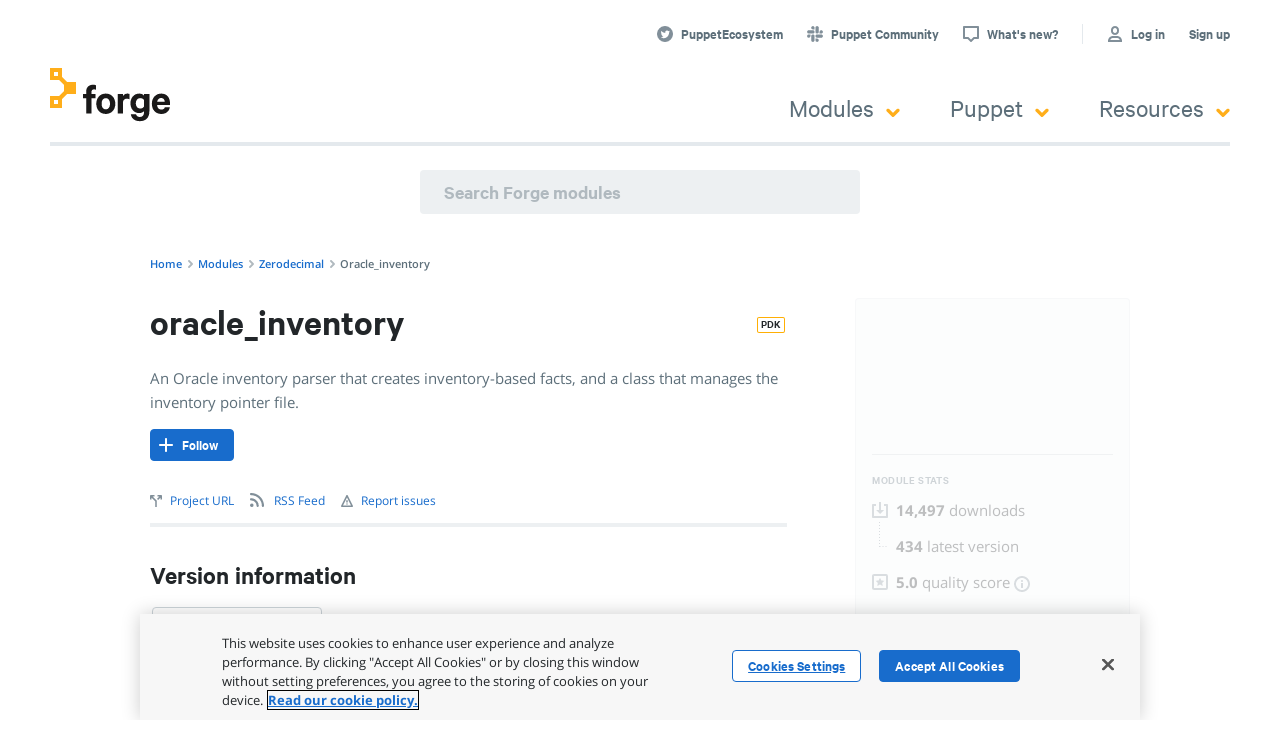

--- FILE ---
content_type: text/html; charset=utf-8
request_url: https://forge.puppet.com/modules/zerodecimal/oracle_inventory
body_size: 17684
content:
<!DOCTYPE html><html lang="en"><head><meta charSet="utf-8"/><meta name="viewport" content="width=device-width"/><link rel="icon" href="/favicon.ico"/><meta name="robots" content="index,follow"/><meta name="googlebot" content="index,follow"/><meta name="twitter:card" content="summary"/><meta name="twitter:site" content="@PuppetEcosystem"/><meta property="og:type" content="website"/><meta property="og:locale" content="en"/><meta property="og:site_name" content="Puppet Forge"/><meta property="format-detection" content="telephone=no"/><meta property="google-site-verification" content="bhDLdSQDyhtooVBj-xc2H7ngyXlaHgS6l4FP9C88ZoA"/><meta property="x-ua-compatible" content="ie=edge"/><meta name="next-head-count" content="15"/><link rel="preload" href="/fonts/CalibreWeb-Regular.woff" as="font" crossorigin=""/><script>
                (function(w,d,s,l,i){
                  w[l]=w[l]||[];
                  w[l].push({'gtm.start': new Date().getTime(),event:'gtm.js'});
                  var f=d.getElementsByTagName(s)[0],
                    j=d.createElement(s),
                    dl=l!='dataLayer'?'&l='+l:'';
                  j.async=true;
                  j.src='https://www.googletagmanager.com/gtm.js?id='+i+dl;
                  f.parentNode.insertBefore(j,f);
                })(window,document,'script','dataLayer','GTM-KD7DQDHC');
              </script><link data-next-font="" rel="preconnect" href="/" crossorigin="anonymous"/><link rel="preload" href="/_next/static/css/ceddb5bca7f887e4.css" as="style"/><link rel="stylesheet" href="/_next/static/css/ceddb5bca7f887e4.css" data-n-g=""/><link rel="preload" href="/_next/static/css/fbfca6099ac2d6a7.css" as="style"/><link rel="stylesheet" href="/_next/static/css/fbfca6099ac2d6a7.css" data-n-p=""/><link rel="preload" href="/_next/static/css/6897e5fdf72a0fbc.css" as="style"/><link rel="stylesheet" href="/_next/static/css/6897e5fdf72a0fbc.css" data-n-p=""/><link rel="preload" href="/_next/static/css/5a6dce4ba39b4fb3.css" as="style"/><link rel="stylesheet" href="/_next/static/css/5a6dce4ba39b4fb3.css" data-n-p=""/><noscript data-n-css=""></noscript><script defer="" nomodule="" src="/_next/static/chunks/polyfills-42372ed130431b0a.js"></script><script src="/_next/static/chunks/webpack-b153a85e4b24195d.js" defer=""></script><script src="/_next/static/chunks/framework-5c95ad8f406bc6e6.js" defer=""></script><script src="/_next/static/chunks/main-e2318993af086a05.js" defer=""></script><script src="/_next/static/chunks/pages/_app-353574f63c87b786.js" defer=""></script><script src="/_next/static/chunks/5675-9951c62ea536cd03.js" defer=""></script><script src="/_next/static/chunks/1664-bc2a9050ca5fc6b8.js" defer=""></script><script src="/_next/static/chunks/4173-55e21481b25ea62f.js" defer=""></script><script src="/_next/static/chunks/8226-1d6620e6cae5c385.js" defer=""></script><script src="/_next/static/chunks/5589-1a45cd6e5905c93b.js" defer=""></script><script src="/_next/static/chunks/8935-2f77a74034df1fee.js" defer=""></script><script src="/_next/static/chunks/2859-d28fdc86ed9215c6.js" defer=""></script><script src="/_next/static/chunks/3324-76601896755ace47.js" defer=""></script><script src="/_next/static/chunks/pages/modules/%5Bnamespace%5D/%5Bname%5D/%5B%5B...slug%5D%5D-71c7c81e49dded50.js" defer=""></script><script src="/_next/static/kdvZp9L-1E8T0Y_LqQjqP/_buildManifest.js" defer=""></script><script src="/_next/static/kdvZp9L-1E8T0Y_LqQjqP/_ssgManifest.js" defer=""></script></head><body><noscript><iframe src="https://www.googletagmanager.com/ns.html?id=GTM-KD7DQDHC" height="0" width="0" style="display:none;visibility:hidden"></iframe></noscript><div id="__next"></div><script id="__NEXT_DATA__" type="application/json">{"props":{"pageProps":{"module":{"uri":"/v3/modules/zerodecimal-oracle_inventory","slug":"zerodecimal-oracle_inventory","name":"oracle_inventory","downloads":14497,"created_at":"2018-02-22 08:57:35 -0800","updated_at":"2022-10-25 10:19:07 -0700","deprecated_at":null,"deprecated_for":null,"superseded_by":null,"supported":false,"endorsement":null,"module_group":"base","owner":{"uri":"/v3/users/zerodecimal","slug":"zerodecimal","username":"zerodecimal","gravatar_id":"5c28db853a2b5da3fb199433c5acd0d5"},"premium":false,"login_required":false,"followers_count":0,"followed":false,"current_release":{"uri":"/v3/releases/zerodecimal-oracle_inventory-0.6.7","slug":"zerodecimal-oracle_inventory-0.6.7","module":{"uri":"/v3/modules/zerodecimal-oracle_inventory","slug":"zerodecimal-oracle_inventory","name":"oracle_inventory","deprecated_at":null,"owner":{"uri":"/v3/users/zerodecimal","slug":"zerodecimal","username":"zerodecimal","gravatar_id":"5c28db853a2b5da3fb199433c5acd0d5"}},"version":"0.6.7","metadata":{"name":"zerodecimal-oracle_inventory","version":"0.6.7","author":"Eric Miller","summary":"An Oracle inventory parser that creates inventory-based facts, and a class that manages the inventory pointer file.","license":"Apache-2.0","source":"https://github.com/zerodecimal/zerodecimal-oracle_inventory","project_page":"https://github.com/zerodecimal/zerodecimal-oracle_inventory","issues_url":"https://github.com/zerodecimal/zerodecimal-oracle_inventory/issues","dependencies":[{"name":"puppetlabs/stdlib","version_requirement":"\u003e= 8.0.0 \u003c 9.0.0"}],"data_provider":null,"operatingsystem_support":[{"operatingsystem":"RedHat","operatingsystemrelease":["5","6","7"]},{"operatingsystem":"CentOS","operatingsystemrelease":["5","6","7"]},{"operatingsystem":"OracleLinux","operatingsystemrelease":["5","6","7"]},{"operatingsystem":"Scientific","operatingsystemrelease":["5","6","7"]},{"operatingsystem":"Windows","operatingsystemrelease":["Server 2008","Server 2008 R2","Server 2012","Server 2012 R2","Server 2016","Server 2019","Server 2022","7","8","10","11"]}],"requirements":[{"name":"puppet","version_requirement":"\u003e= 4.3.0 \u003c 8.0.0"}],"tags":["oracle","database"],"pdk-version":"2.5.0","template-url":"pdk-default#2.5.0","template-ref":"tags/2.5.0-0-g369d483"},"tags":["oracle","database"],"supported":false,"pdk":true,"validation_score":100,"file_uri":"/v3/files/zerodecimal-oracle_inventory-0.6.7.tar.gz","file_size":73035,"file_md5":"4ae0c14a6e2fceab124a2396d0ad73dc","file_sha256":"af1f8aa94b3be1aa3e75fd73b21a3005deb9b32822933dd09693b5884f8c9e19","downloads":434,"malware_scan":null,"docs":null,"pe_compatibility":["2023.2.x","2023.1.x","2023.0.x","2021.7.x","2021.6.x","2021.5.x","2021.4.x","2021.3.x","2021.2.x","2021.1.x","2021.0.x","2019.8.x","2019.7.x","2019.5.x","2019.4.x","2019.3.x","2019.2.x","2019.1.x","2019.0.x","2018.1.x","2017.3.x","2017.2.x","2017.1.x","2016.5.x","2016.4.x"],"tasks":[],"plans":[],"created_at":"2022-10-25 10:19:07 -0700","updated_at":"2022-10-25 10:20:02 -0700","deleted_at":null,"deleted_for":null},"releases":[{"uri":"/v3/releases/zerodecimal-oracle_inventory-0.6.7","slug":"zerodecimal-oracle_inventory-0.6.7","version":"0.6.7","supported":false,"created_at":"2022-10-25 10:19:07 -0700","deleted_at":null,"file_uri":"/v3/files/zerodecimal-oracle_inventory-0.6.7.tar.gz","file_size":73035},{"uri":"/v3/releases/zerodecimal-oracle_inventory-0.6.6","slug":"zerodecimal-oracle_inventory-0.6.6","version":"0.6.6","supported":false,"created_at":"2022-10-22 08:45:23 -0700","deleted_at":null,"file_uri":"/v3/files/zerodecimal-oracle_inventory-0.6.6.tar.gz","file_size":73011},{"uri":"/v3/releases/zerodecimal-oracle_inventory-0.6.5","slug":"zerodecimal-oracle_inventory-0.6.5","version":"0.6.5","supported":false,"created_at":"2022-10-22 07:11:42 -0700","deleted_at":null,"file_uri":"/v3/files/zerodecimal-oracle_inventory-0.6.5.tar.gz","file_size":72704},{"uri":"/v3/releases/zerodecimal-oracle_inventory-0.6.4","slug":"zerodecimal-oracle_inventory-0.6.4","version":"0.6.4","supported":false,"created_at":"2022-09-08 12:13:51 -0700","deleted_at":null,"file_uri":"/v3/files/zerodecimal-oracle_inventory-0.6.4.tar.gz","file_size":72431},{"uri":"/v3/releases/zerodecimal-oracle_inventory-0.6.3","slug":"zerodecimal-oracle_inventory-0.6.3","version":"0.6.3","supported":false,"created_at":"2022-05-09 12:03:35 -0700","deleted_at":null,"file_uri":"/v3/files/zerodecimal-oracle_inventory-0.6.3.tar.gz","file_size":16939},{"uri":"/v3/releases/zerodecimal-oracle_inventory-0.6.2","slug":"zerodecimal-oracle_inventory-0.6.2","version":"0.6.2","supported":false,"created_at":"2022-05-09 10:35:24 -0700","deleted_at":null,"file_uri":"/v3/files/zerodecimal-oracle_inventory-0.6.2.tar.gz","file_size":16906},{"uri":"/v3/releases/zerodecimal-oracle_inventory-0.6.1","slug":"zerodecimal-oracle_inventory-0.6.1","version":"0.6.1","supported":false,"created_at":"2021-09-30 13:36:10 -0700","deleted_at":null,"file_uri":"/v3/files/zerodecimal-oracle_inventory-0.6.1.tar.gz","file_size":16862},{"uri":"/v3/releases/zerodecimal-oracle_inventory-0.6.0","slug":"zerodecimal-oracle_inventory-0.6.0","version":"0.6.0","supported":false,"created_at":"2021-09-07 11:52:22 -0700","deleted_at":null,"file_uri":"/v3/files/zerodecimal-oracle_inventory-0.6.0.tar.gz","file_size":16625},{"uri":"/v3/releases/zerodecimal-oracle_inventory-0.5.5","slug":"zerodecimal-oracle_inventory-0.5.5","version":"0.5.5","supported":false,"created_at":"2020-10-14 06:16:11 -0700","deleted_at":null,"file_uri":"/v3/files/zerodecimal-oracle_inventory-0.5.5.tar.gz","file_size":16628},{"uri":"/v3/releases/zerodecimal-oracle_inventory-0.5.4","slug":"zerodecimal-oracle_inventory-0.5.4","version":"0.5.4","supported":false,"created_at":"2020-05-27 17:51:16 -0700","deleted_at":null,"file_uri":"/v3/files/zerodecimal-oracle_inventory-0.5.4.tar.gz","file_size":16638},{"uri":"/v3/releases/zerodecimal-oracle_inventory-0.5.3","slug":"zerodecimal-oracle_inventory-0.5.3","version":"0.5.3","supported":false,"created_at":"2020-01-21 07:54:22 -0800","deleted_at":null,"file_uri":"/v3/files/zerodecimal-oracle_inventory-0.5.3.tar.gz","file_size":16557},{"uri":"/v3/releases/zerodecimal-oracle_inventory-0.5.2","slug":"zerodecimal-oracle_inventory-0.5.2","version":"0.5.2","supported":false,"created_at":"2018-12-11 10:42:56 -0800","deleted_at":"2018-12-11 10:47:57 -0800","file_uri":"/v3/files/zerodecimal-oracle_inventory-0.5.2.tar.gz","file_size":15688},{"uri":"/v3/releases/zerodecimal-oracle_inventory-0.5.1","slug":"zerodecimal-oracle_inventory-0.5.1","version":"0.5.1","supported":false,"created_at":"2018-06-26 11:29:50 -0700","deleted_at":null,"file_uri":"/v3/files/zerodecimal-oracle_inventory-0.5.1.tar.gz","file_size":14894},{"uri":"/v3/releases/zerodecimal-oracle_inventory-0.5.0","slug":"zerodecimal-oracle_inventory-0.5.0","version":"0.5.0","supported":false,"created_at":"2018-06-06 11:41:58 -0700","deleted_at":null,"file_uri":"/v3/files/zerodecimal-oracle_inventory-0.5.0.tar.gz","file_size":14781},{"uri":"/v3/releases/zerodecimal-oracle_inventory-0.4.9","slug":"zerodecimal-oracle_inventory-0.4.9","version":"0.4.9","supported":false,"created_at":"2018-03-22 08:06:22 -0700","deleted_at":null,"file_uri":"/v3/files/zerodecimal-oracle_inventory-0.4.9.tar.gz","file_size":15185},{"uri":"/v3/releases/zerodecimal-oracle_inventory-0.4.8","slug":"zerodecimal-oracle_inventory-0.4.8","version":"0.4.8","supported":false,"created_at":"2018-03-13 13:09:54 -0700","deleted_at":null,"file_uri":"/v3/files/zerodecimal-oracle_inventory-0.4.8.tar.gz","file_size":15332},{"uri":"/v3/releases/zerodecimal-oracle_inventory-0.4.7","slug":"zerodecimal-oracle_inventory-0.4.7","version":"0.4.7","supported":false,"created_at":"2018-03-12 14:23:19 -0700","deleted_at":null,"file_uri":"/v3/files/zerodecimal-oracle_inventory-0.4.7.tar.gz","file_size":15258},{"uri":"/v3/releases/zerodecimal-oracle_inventory-0.4.6","slug":"zerodecimal-oracle_inventory-0.4.6","version":"0.4.6","supported":false,"created_at":"2018-03-11 07:51:09 -0700","deleted_at":null,"file_uri":"/v3/files/zerodecimal-oracle_inventory-0.4.6.tar.gz","file_size":14969},{"uri":"/v3/releases/zerodecimal-oracle_inventory-0.4.5","slug":"zerodecimal-oracle_inventory-0.4.5","version":"0.4.5","supported":false,"created_at":"2018-03-01 17:37:23 -0800","deleted_at":null,"file_uri":"/v3/files/zerodecimal-oracle_inventory-0.4.5.tar.gz","file_size":14887},{"uri":"/v3/releases/zerodecimal-oracle_inventory-0.4.3","slug":"zerodecimal-oracle_inventory-0.4.3","version":"0.4.3","supported":false,"created_at":"2018-02-24 14:01:46 -0800","deleted_at":null,"file_uri":"/v3/files/zerodecimal-oracle_inventory-0.4.3.tar.gz","file_size":14323},{"uri":"/v3/releases/zerodecimal-oracle_inventory-0.4.2","slug":"zerodecimal-oracle_inventory-0.4.2","version":"0.4.2","supported":false,"created_at":"2018-02-24 13:36:28 -0800","deleted_at":null,"file_uri":"/v3/files/zerodecimal-oracle_inventory-0.4.2.tar.gz","file_size":14250},{"uri":"/v3/releases/zerodecimal-oracle_inventory-0.4.1","slug":"zerodecimal-oracle_inventory-0.4.1","version":"0.4.1","supported":false,"created_at":"2018-02-24 10:40:42 -0800","deleted_at":null,"file_uri":"/v3/files/zerodecimal-oracle_inventory-0.4.1.tar.gz","file_size":14092},{"uri":"/v3/releases/zerodecimal-oracle_inventory-0.4.0","slug":"zerodecimal-oracle_inventory-0.4.0","version":"0.4.0","supported":false,"created_at":"2018-02-23 13:20:13 -0800","deleted_at":null,"file_uri":"/v3/files/zerodecimal-oracle_inventory-0.4.0.tar.gz","file_size":14024},{"uri":"/v3/releases/zerodecimal-oracle_inventory-0.3.0","slug":"zerodecimal-oracle_inventory-0.3.0","version":"0.3.0","supported":false,"created_at":"2018-02-22 08:57:35 -0800","deleted_at":null,"file_uri":"/v3/files/zerodecimal-oracle_inventory-0.3.0.tar.gz","file_size":13946}],"feedback_score":null,"homepage_url":"https://github.com/zerodecimal/zerodecimal-oracle_inventory","issues_url":"https://github.com/zerodecimal/zerodecimal-oracle_inventory/issues","contributions_requested_from":null},"release":{"uri":"/v3/releases/zerodecimal-oracle_inventory-0.6.7","slug":"zerodecimal-oracle_inventory-0.6.7","module":{"uri":"/v3/modules/zerodecimal-oracle_inventory","slug":"zerodecimal-oracle_inventory","name":"oracle_inventory","deprecated_at":null,"owner":{"uri":"/v3/users/zerodecimal","slug":"zerodecimal","username":"zerodecimal","gravatar_id":"5c28db853a2b5da3fb199433c5acd0d5"}},"version":"0.6.7","metadata":{"name":"zerodecimal-oracle_inventory","version":"0.6.7","author":"Eric Miller","summary":"An Oracle inventory parser that creates inventory-based facts, and a class that manages the inventory pointer file.","license":"Apache-2.0","source":"https://github.com/zerodecimal/zerodecimal-oracle_inventory","project_page":"https://github.com/zerodecimal/zerodecimal-oracle_inventory","issues_url":"https://github.com/zerodecimal/zerodecimal-oracle_inventory/issues","dependencies":[{"name":"puppetlabs/stdlib","version_requirement":"\u003e= 8.0.0 \u003c 9.0.0"}],"data_provider":null,"operatingsystem_support":[{"operatingsystem":"RedHat","operatingsystemrelease":["5","6","7"]},{"operatingsystem":"CentOS","operatingsystemrelease":["5","6","7"]},{"operatingsystem":"OracleLinux","operatingsystemrelease":["5","6","7"]},{"operatingsystem":"Scientific","operatingsystemrelease":["5","6","7"]},{"operatingsystem":"Windows","operatingsystemrelease":["Server 2008","Server 2008 R2","Server 2012","Server 2012 R2","Server 2016","Server 2019","Server 2022","7","8","10","11"]}],"requirements":[{"name":"puppet","version_requirement":"\u003e= 4.3.0 \u003c 8.0.0"}],"tags":["oracle","database"],"pdk-version":"2.5.0","template-url":"pdk-default#2.5.0","template-ref":"tags/2.5.0-0-g369d483"},"tags":["oracle","database"],"supported":false,"pdk":true,"validation_score":100,"file_uri":"/v3/files/zerodecimal-oracle_inventory-0.6.7.tar.gz","file_size":73035,"file_md5":"4ae0c14a6e2fceab124a2396d0ad73dc","file_sha256":"af1f8aa94b3be1aa3e75fd73b21a3005deb9b32822933dd09693b5884f8c9e19","downloads":434,"readme":"# oracle_inventory\n\n[![License](https://img.shields.io/github/license/zerodecimal/zerodecimal-oracle_inventory.svg)](https://github.com/zerodecimal/zerodecimal-oracle_inventory/blob/master/LICENSE)\n[![Build Status](https://travis-ci.com/zerodecimal/zerodecimal-oracle_inventory.svg?branch=master)](https://travis-ci.com/zerodecimal/zerodecimal-oracle_inventory)\n\u003c!---\n[![Puppet Forge Version](https://img.shields.io/puppetforge/v/zerodecimal/oracle_inventory.svg)](https://forge.puppet.com/zerodecimal/oracle_inventory)\n[![Puppet Forge Downloads](https://img.shields.io/puppetforge/dt/zerodecimal/oracle_inventory.svg)](https://forge.puppet.com/zerodecimal/oracle_inventory)\n[![Puppet Forge Score](https://img.shields.io/puppetforge/f/zerodecimal/oracle_inventory.svg)](https://forge.puppet.com/zerodecimal/oracle_inventory)\n---\u003e\n\n## Table of Contents\n\n1. [Description](#description)\n2. [Setup - The basics of getting started with oracle_inventory](#setup)\n    * [What oracle_inventory affects](#what-oracle_inventory-affects)\n    * [Setup requirements](#setup-requirements)\n    * [Beginning with oracle_inventory](#beginning-with-oracle_inventory)\n3. [Usage - Configuration options and additional functionality](#usage)\n4. [Reference - An under-the-hood peek at what the module is doing and how](#reference)\n5. [Limitations - OS compatibility, etc.](#limitations)\n6. [Development - Guide for contributing to the module](#development)\n\n## Description\n\nThis module provides an Oracle inventory parser that produces a set of facts showing what Oracle products are installed on your system. For non-Windows servers, it also includes a class to manage the contents of the inventory pointer file.\n\nThe inventory parser begins with the central inventory XML file, then inspects all installed (not removed) homes referenced therein. If there is a product installed in a home that matches a known component ID (see [Reference](#reference) section below), a fact is created with that home location, version, and install date/time. In the case of CRS and Database homes, PSU (patch set update) versions and install date/times are included.\n\nThese facts can be useful in configuring servers with Oracle products installed. For example, when the Puppet agent runs after a database home is installed, a fact called \"oracle_db_home\" is created and can then be used to set the oracle user's environment.\n\nThe facts can also be useful for inventory reports. For example, to see the latest patch set update (PSU) applied to all the databases in an environment.\n\n*Puppet version 4.3 is required because this module makes use of features such as strong data typing.*\n\n## Setup\n\nInstall the oracle_inventory module to add the facts and classes to your environment.\n\n### What oracle_inventory affects\n\n Agent nodes will need to be able to install the xml-simple Ruby gem using the puppet_gem provider. The ensure_packages function is used for this, to give users the freedom to manage this package resource in another module.\n\n If you wish to avoid the xml-simple requirement, there is a REXML version of the fact script under examples. Feel free to pull it out and put it under some other module. It produces the same output but takes a little bit longer to run.\n\n### Setup Requirements\n\npuppetlabs/stdlib \u003e= 4.13.1 \u003c 7.0.0 is required.\n\n### Beginning with oracle_inventory\n\nThe module can simply be installed with a Puppetfile entry and the facts will be available (as long as the xml-simple gem is installed). To manage the inventory pointer file, include the oracle_inventory class in some profile manifest. To accept the default parameters:\n\n```puppet\ninclude ::oracle_inventory\n```\n\n## Usage\n\nTo manage the Oracle inventory pointer file with non-default parameters, declare the class in this format:\n\n```puppet\nclass { '::oracle_inventory':\n  file_owner    =\u003e 'oracle',\n  file_group    =\u003e 'oinstall',\n  inventory_dir =\u003e '/home/oracle/oraInventory',\n}\n```\n\nTo install the xml-simple gem and use the facts, but not manage the Oracle inventory pointer file, declare the class as such:\n\n```puppet\nclass { '::oracle_inventory':\n  manage_pointer =\u003e false,\n}\n```\n\n## Reference\n\n### Facts\n\n#### `oracle_inventory_pointer`\n\nDescription: Central inventory pointer file location\n\nDatatype: String\n\n#### `oracle_inventory`\n\nDescription: Central inventory file location\n\nDatatype: String\n\n#### `oracle_crs_home`\n\nDescription: CRS home information, including ASM ORACLE_SID from oratab\n\nDatatype: Hash\n\n#### `oracle_rac_nodes`\n\nDescription: List of RAC cluster nodes\n\nDatatype: Array\n\n#### `oracle_scan_name`\n\nDescription: Single Client Access Name for RAC clusters\n\nDatatype: String\n\n#### `oracle_db_home`\n\nDescription: Database home information, including ORACLE_SID(s) from oratab\n\nDatatype: Hash\n\n#### `oracle_oms_home`\n\nDescription: OMS (Enterprise Manager) home information\n\nDatatype: Hash\n\n#### `oracle_em_agent_home`\n\nDescription: Enterprise Manager Agent home information\n\nDatatype: Hash\n\n#### `oracle_ebs_home`\n\nDescription: EBS application (Fusion Middleware) home information\n\nDatatype: Hash\n\n#### `oracle_endeca_home`\n\nDescription: Endeca home information\n\nDatatype: Hash\n\n#### `oracle_wls_home`\n\nDescription: WebLogic home information\n\nDatatype: Hash\n\n#### `oracle_client_home`\n\nDescription: Database Client home information\n\nDatatype: Hash\n\n## Limitations\n\n### Supported Operating Systems\n\n* RedHat\n* CentOS\n* Oracle Linux\n* Scientific Linux\n* Windows\n\n### Supported Oracle versions\n\nThe included facts are known to work on the following Oracle software versions. They have not been tested against any others.\n\n* CRS: 11g, 12cR1, 12cR2, 18c, 19c\n* Database: 11g, 12cR1, 12cR2, 18c, 19c\n* Database Client: 11g, 12c, 19c\n* Enterprise Manager (OMS and Agent): 12c, 13c\n* E-Business Suite: 12.2 (when there is a single pointer file and central inventory)\n* WebLogic: 11g, 12c\n\n## Development\n\nContributions are always welcome - please submit a pull request or issue on [GitHub](https://github.com/zerodecimal/zerodecimal-oracle_inventory).\n\n## Contributors\n\nThe list of contributors can be found at: [https://github.com/zerodecimal/zerodecimal-oracle_inventory/graphs/contributors](https://github.com/zerodecimal/zerodecimal-oracle_inventory/graphs/contributors).\n","changelog":"# Changelog\n\nAll notable changes to this project will be documented in this file.\n\n## Release 0.6.7\n\n- Ignore ASM Proxy instances in oratab\n\n## Release 0.6.6\n\n- Added a default value for oracle_base\n\n## Release 0.6.5\n\n- Added oracle_base to oracle_crs_home and oracle_db_home\n\n## Release 0.6.4\n\n- Updated documentation\n\n\u003e**BREAKING CHANGE:**\n\n- Updated OS compatibility list\n\n## Release 0.6.3\n\n- Bugfix: Prevent oracle_rac_nodes from being defined if empty\n\n## Release 0.6.2\n\n- Added owner to oracle_crs_home\n- Changed the source file for oracle_rac_nodes\n\n## Release 0.6.1\n\n- Added OPatch version to oracle_crs_home and oracle_db_home\n\n## Release 0.6.0\n\n\u003e**BREAKING CHANGE:**\n\n- This module now requires stdlib \u003e= 8.0.0 due to changes in ensure_packages function parameters\n\n## Release 0.5.6\n\n- Additional pattern match for WebLogic home\n\n## Release 0.5.5\n\n- Updated to PDK v1.18.1\n\n## Release 0.5.4\n\n- Updated module dependency\n\n## Release 0.5.3\n\n- Updated to PDK v1.15.0\n\n## Release 0.5.2\n\n- Added support for 32 bit program files on 64 bit Windows\n\n## Release 0.5.1\n\n- Added check for Endeca home (oracle_endeca_home fact)\n\n## Release 0.5.0\n\n- Added protection from missing XML tags\n- Updated to PDK v1.5.0\n- Updated module documentation\n\n## Release 0.4.9\n\n- Updated the PDK template to version 1.4.1\n\n## Release 0.4.8\n\n- Added documentation for oracle_scan_name fact\n- Minor update to example script\n\n## Release 0.4.7\n\n- Feature: Added oracle_scan_name fact\n\n## Release 0.4.6\n\n- Documentation formatting changes\n\n## Release 0.4.5\n\n- Travis CI configuration changes\n\n## Release 0.4.4\n\n- Formatting, documentation, and unit test updates\n\n## Release 0.4.3\n\n- Bugfix: Fixed Windows bug with nil oratab_file variable\n\n## Release 0.4.2\n\n- Bugfix: Fixed Windows bug with oracle_inventory_pointer fact\n\n## Release 0.4.1\n\n- Bugfix: Updated oratab location for Unix servers\n\n## Release 0.4.0\n\n- Feature: Added ASM SID to oracle_crs_home fact\n- No longer allowing facts to be created with empty string or array values\n\n## Release 0.3.0\n\n- Feature: Added oracle_inventory_pointer fact\n- Added license and documentation\n\n## Release 0.2.0\n\n- Bugfix: Changed component lookup from EXT_NAME in first component listed, to standard component ID in NAME (first encounterd match)\n- Bugfix: Added function to sort installed PSU list by inst_time, instead of just grabbing the last one in the list\n- Feature: Added ensure_packages function to manage xml-simple dependency\n- Feature: Standardized fact names to begin with \"oracle_\" in all cases\n- Feature: Added oracle_inventory fact\n- Feature: Added several class parameters\n\n## Release 0.1.0\n\n- Initial commit\n","license":"                                 Apache License\n                           Version 2.0, January 2004\n                        http://www.apache.org/licenses/\n\n   TERMS AND CONDITIONS FOR USE, REPRODUCTION, AND DISTRIBUTION\n\n   1. Definitions.\n\n      \"License\" shall mean the terms and conditions for use, reproduction,\n      and distribution as defined by Sections 1 through 9 of this document.\n\n      \"Licensor\" shall mean the copyright owner or entity authorized by\n      the copyright owner that is granting the License.\n\n      \"Legal Entity\" shall mean the union of the acting entity and all\n      other entities that control, are controlled by, or are under common\n      control with that entity. For the purposes of this definition,\n      \"control\" means (i) the power, direct or indirect, to cause the\n      direction or management of such entity, whether by contract or\n      otherwise, or (ii) ownership of fifty percent (50%) or more of the\n      outstanding shares, or (iii) beneficial ownership of such entity.\n\n      \"You\" (or \"Your\") shall mean an individual or Legal Entity\n      exercising permissions granted by this License.\n\n      \"Source\" form shall mean the preferred form for making modifications,\n      including but not limited to software source code, documentation\n      source, and configuration files.\n\n      \"Object\" form shall mean any form resulting from mechanical\n      transformation or translation of a Source form, including but\n      not limited to compiled object code, generated documentation,\n      and conversions to other media types.\n\n      \"Work\" shall mean the work of authorship, whether in Source or\n      Object form, made available under the License, as indicated by a\n      copyright notice that is included in or attached to the work\n      (an example is provided in the Appendix below).\n\n      \"Derivative Works\" shall mean any work, whether in Source or Object\n      form, that is based on (or derived from) the Work and for which the\n      editorial revisions, annotations, elaborations, or other modifications\n      represent, as a whole, an original work of authorship. For the purposes\n      of this License, Derivative Works shall not include works that remain\n      separable from, or merely link (or bind by name) to the interfaces of,\n      the Work and Derivative Works thereof.\n\n      \"Contribution\" shall mean any work of authorship, including\n      the original version of the Work and any modifications or additions\n      to that Work or Derivative Works thereof, that is intentionally\n      submitted to Licensor for inclusion in the Work by the copyright owner\n      or by an individual or Legal Entity authorized to submit on behalf of\n      the copyright owner. For the purposes of this definition, \"submitted\"\n      means any form of electronic, verbal, or written communication sent\n      to the Licensor or its representatives, including but not limited to\n      communication on electronic mailing lists, source code control systems,\n      and issue tracking systems that are managed by, or on behalf of, the\n      Licensor for the purpose of discussing and improving the Work, but\n      excluding communication that is conspicuously marked or otherwise\n      designated in writing by the copyright owner as \"Not a Contribution.\"\n\n      \"Contributor\" shall mean Licensor and any individual or Legal Entity\n      on behalf of whom a Contribution has been received by Licensor and\n      subsequently incorporated within the Work.\n\n   2. Grant of Copyright License. Subject to the terms and conditions of\n      this License, each Contributor hereby grants to You a perpetual,\n      worldwide, non-exclusive, no-charge, royalty-free, irrevocable\n      copyright license to reproduce, prepare Derivative Works of,\n      publicly display, publicly perform, sublicense, and distribute the\n      Work and such Derivative Works in Source or Object form.\n\n   3. Grant of Patent License. Subject to the terms and conditions of\n      this License, each Contributor hereby grants to You a perpetual,\n      worldwide, non-exclusive, no-charge, royalty-free, irrevocable\n      (except as stated in this section) patent license to make, have made,\n      use, offer to sell, sell, import, and otherwise transfer the Work,\n      where such license applies only to those patent claims licensable\n      by such Contributor that are necessarily infringed by their\n      Contribution(s) alone or by combination of their Contribution(s)\n      with the Work to which such Contribution(s) was submitted. If You\n      institute patent litigation against any entity (including a\n      cross-claim or counterclaim in a lawsuit) alleging that the Work\n      or a Contribution incorporated within the Work constitutes direct\n      or contributory patent infringement, then any patent licenses\n      granted to You under this License for that Work shall terminate\n      as of the date such litigation is filed.\n\n   4. Redistribution. You may reproduce and distribute copies of the\n      Work or Derivative Works thereof in any medium, with or without\n      modifications, and in Source or Object form, provided that You\n      meet the following conditions:\n\n      (a) You must give any other recipients of the Work or\n          Derivative Works a copy of this License; and\n\n      (b) You must cause any modified files to carry prominent notices\n          stating that You changed the files; and\n\n      (c) You must retain, in the Source form of any Derivative Works\n          that You distribute, all copyright, patent, trademark, and\n          attribution notices from the Source form of the Work,\n          excluding those notices that do not pertain to any part of\n          the Derivative Works; and\n\n      (d) If the Work includes a \"NOTICE\" text file as part of its\n          distribution, then any Derivative Works that You distribute must\n          include a readable copy of the attribution notices contained\n          within such NOTICE file, excluding those notices that do not\n          pertain to any part of the Derivative Works, in at least one\n          of the following places: within a NOTICE text file distributed\n          as part of the Derivative Works; within the Source form or\n          documentation, if provided along with the Derivative Works; or,\n          within a display generated by the Derivative Works, if and\n          wherever such third-party notices normally appear. The contents\n          of the NOTICE file are for informational purposes only and\n          do not modify the License. You may add Your own attribution\n          notices within Derivative Works that You distribute, alongside\n          or as an addendum to the NOTICE text from the Work, provided\n          that such additional attribution notices cannot be construed\n          as modifying the License.\n\n      You may add Your own copyright statement to Your modifications and\n      may provide additional or different license terms and conditions\n      for use, reproduction, or distribution of Your modifications, or\n      for any such Derivative Works as a whole, provided Your use,\n      reproduction, and distribution of the Work otherwise complies with\n      the conditions stated in this License.\n\n   5. Submission of Contributions. Unless You explicitly state otherwise,\n      any Contribution intentionally submitted for inclusion in the Work\n      by You to the Licensor shall be under the terms and conditions of\n      this License, without any additional terms or conditions.\n      Notwithstanding the above, nothing herein shall supersede or modify\n      the terms of any separate license agreement you may have executed\n      with Licensor regarding such Contributions.\n\n   6. Trademarks. This License does not grant permission to use the trade\n      names, trademarks, service marks, or product names of the Licensor,\n      except as required for reasonable and customary use in describing the\n      origin of the Work and reproducing the content of the NOTICE file.\n\n   7. Disclaimer of Warranty. Unless required by applicable law or\n      agreed to in writing, Licensor provides the Work (and each\n      Contributor provides its Contributions) on an \"AS IS\" BASIS,\n      WITHOUT WARRANTIES OR CONDITIONS OF ANY KIND, either express or\n      implied, including, without limitation, any warranties or conditions\n      of TITLE, NON-INFRINGEMENT, MERCHANTABILITY, or FITNESS FOR A\n      PARTICULAR PURPOSE. You are solely responsible for determining the\n      appropriateness of using or redistributing the Work and assume any\n      risks associated with Your exercise of permissions under this License.\n\n   8. Limitation of Liability. In no event and under no legal theory,\n      whether in tort (including negligence), contract, or otherwise,\n      unless required by applicable law (such as deliberate and grossly\n      negligent acts) or agreed to in writing, shall any Contributor be\n      liable to You for damages, including any direct, indirect, special,\n      incidental, or consequential damages of any character arising as a\n      result of this License or out of the use or inability to use the\n      Work (including but not limited to damages for loss of goodwill,\n      work stoppage, computer failure or malfunction, or any and all\n      other commercial damages or losses), even if such Contributor\n      has been advised of the possibility of such damages.\n\n   9. Accepting Warranty or Additional Liability. While redistributing\n      the Work or Derivative Works thereof, You may choose to offer,\n      and charge a fee for, acceptance of support, warranty, indemnity,\n      or other liability obligations and/or rights consistent with this\n      License. However, in accepting such obligations, You may act only\n      on Your own behalf and on Your sole responsibility, not on behalf\n      of any other Contributor, and only if You agree to indemnify,\n      defend, and hold each Contributor harmless for any liability\n      incurred by, or claims asserted against, such Contributor by reason\n      of your accepting any such warranty or additional liability.\n\n   END OF TERMS AND CONDITIONS\n\n   APPENDIX: How to apply the Apache License to your work.\n\n      To apply the Apache License to your work, attach the following\n      boilerplate notice, with the fields enclosed by brackets \"[]\"\n      replaced with your own identifying information. (Don't include\n      the brackets!)  The text should be enclosed in the appropriate\n      comment syntax for the file format. We also recommend that a\n      file or class name and description of purpose be included on the\n      same \"printed page\" as the copyright notice for easier\n      identification within third-party archives.\n\n   Copyright 2018 Eric Miller\n\n   Licensed under the Apache License, Version 2.0 (the \"License\");\n   you may not use this file except in compliance with the License.\n   You may obtain a copy of the License at\n\n       http://www.apache.org/licenses/LICENSE-2.0\n\n   Unless required by applicable law or agreed to in writing, software\n   distributed under the License is distributed on an \"AS IS\" BASIS,\n   WITHOUT WARRANTIES OR CONDITIONS OF ANY KIND, either express or implied.\n   See the License for the specific language governing permissions and\n   limitations under the License.\n","reference":"# Reference\n\n\u003c!-- DO NOT EDIT: This document was generated by Puppet Strings --\u003e\n\n## Table of Contents\n\n### Classes\n\n* [`oracle_inventory`](#oracle_inventory): Provides facts from central inventory interrogation.\n* [`oracle_inventory::inventory_pointer`](#oracle_inventoryinventory_pointer): Manages the Oracle central inventory location pointer.\n\n## Classes\n\n### \u003ca name=\"oracle_inventory\"\u003e\u003c/a\u003e`oracle_inventory`\n\noracle_inventory\n\nThis module manages the Oracle central inventory pointer, and provides facts from the inventory.\n\n#### Examples\n\n##### \n\n```puppet\ninclude oracle_inventory\n```\n\n#### Parameters\n\nThe following parameters are available in the `oracle_inventory` class:\n\n* [`manage_pointer`](#manage_pointer)\n* [`ensure`](#ensure)\n* [`file_owner`](#file_owner)\n* [`file_group`](#file_group)\n* [`file_mode`](#file_mode)\n* [`pointer_file`](#pointer_file)\n* [`inventory_dir`](#inventory_dir)\n* [`inst_group`](#inst_group)\n\n##### \u003ca name=\"manage_pointer\"\u003e\u003c/a\u003e`manage_pointer`\n\nData type: `Boolean`\n\nWhether or not to manage the inventory pointer file\n\nDefault value: ``true``\n\n##### \u003ca name=\"ensure\"\u003e\u003c/a\u003e`ensure`\n\nData type: `Enum['present', 'absent']`\n\nShould the pointer file exist\n\nDefault value: `'present'`\n\n##### \u003ca name=\"file_owner\"\u003e\u003c/a\u003e`file_owner`\n\nData type: `String`\n\nPointer file owner\n\nDefault value: `'root'`\n\n##### \u003ca name=\"file_group\"\u003e\u003c/a\u003e`file_group`\n\nData type: `String`\n\nPointer file group\n\nDefault value: `'root'`\n\n##### \u003ca name=\"file_mode\"\u003e\u003c/a\u003e`file_mode`\n\nData type: `Stdlib::Filemode`\n\nPointer file permissions\n\nDefault value: `'0644'`\n\n##### \u003ca name=\"pointer_file\"\u003e\u003c/a\u003e`pointer_file`\n\nData type: `Optional[Stdlib::UnixPath]`\n\nFull path to the pointer file\n\nDefault value: `$::facts[oracle_inventory_pointer]`\n\n##### \u003ca name=\"inventory_dir\"\u003e\u003c/a\u003e`inventory_dir`\n\nData type: `Stdlib::UnixPath`\n\nDirectory for the inventory_loc entry in the pointer file\n\nDefault value: `'/u01/app/oraInventory'`\n\n##### \u003ca name=\"inst_group\"\u003e\u003c/a\u003e`inst_group`\n\nData type: `String`\n\nValue for the inst_group entry in the pointer file\n\nDefault value: `'oinstall'`\n\n### \u003ca name=\"oracle_inventoryinventory_pointer\"\u003e\u003c/a\u003e`oracle_inventory::inventory_pointer`\n\noracle_inventory::inventory_pointer\n\nThis class manages the Oracle central inventory location pointer.\n\n#### Examples\n\n##### \n\n```puppet\ninclude oracle_inventory::inventory_pointer\n```\n\n#### Parameters\n\nThe following parameters are available in the `oracle_inventory::inventory_pointer` class:\n\n* [`ensure`](#ensure)\n* [`file_owner`](#file_owner)\n* [`file_group`](#file_group)\n* [`file_mode`](#file_mode)\n* [`pointer_file`](#pointer_file)\n* [`inventory_dir`](#inventory_dir)\n* [`inst_group`](#inst_group)\n\n##### \u003ca name=\"ensure\"\u003e\u003c/a\u003e`ensure`\n\nData type: `Any`\n\n\n\nDefault value: `$::oracle_inventory::ensure`\n\n##### \u003ca name=\"file_owner\"\u003e\u003c/a\u003e`file_owner`\n\nData type: `Any`\n\n\n\nDefault value: `$::oracle_inventory::file_owner`\n\n##### \u003ca name=\"file_group\"\u003e\u003c/a\u003e`file_group`\n\nData type: `Any`\n\n\n\nDefault value: `$::oracle_inventory::file_group`\n\n##### \u003ca name=\"file_mode\"\u003e\u003c/a\u003e`file_mode`\n\nData type: `Any`\n\n\n\nDefault value: `$::oracle_inventory::file_mode`\n\n##### \u003ca name=\"pointer_file\"\u003e\u003c/a\u003e`pointer_file`\n\nData type: `Any`\n\n\n\nDefault value: `$::oracle_inventory::pointer_file`\n\n##### \u003ca name=\"inventory_dir\"\u003e\u003c/a\u003e`inventory_dir`\n\nData type: `Any`\n\n\n\nDefault value: `$::oracle_inventory::inventory_dir`\n\n##### \u003ca name=\"inst_group\"\u003e\u003c/a\u003e`inst_group`\n\nData type: `Any`\n\n\n\nDefault value: `$::oracle_inventory::inst_group`\n\n","malware_scan":null,"docs":null,"pe_compatibility":["2023.2.x","2023.1.x","2023.0.x","2021.7.x","2021.6.x","2021.5.x","2021.4.x","2021.3.x","2021.2.x","2021.1.x","2021.0.x","2019.8.x","2019.7.x","2019.5.x","2019.4.x","2019.3.x","2019.2.x","2019.1.x","2019.0.x","2018.1.x","2017.3.x","2017.2.x","2017.1.x","2016.5.x","2016.4.x"],"tasks":[],"plans":[],"created_at":"2022-10-25 10:19:07 -0700","updated_at":"2022-10-25 10:20:02 -0700","deleted_at":null,"deleted_for":null},"requestedTab":null,"tabs":[{"slug":"readme","content":{"pageCount":1,"html":"\u003ch1\u003eoracle_inventory\u003c/h1\u003e\n\u003cp\u003e\u003ca href=\"https://github.com/zerodecimal/zerodecimal-oracle_inventory/blob/master/LICENSE\"\u003e\u003cimg src=\"https://img.shields.io/github/license/zerodecimal/zerodecimal-oracle_inventory.svg\" alt=\"License\"\u003e\u003c/a\u003e\n\u003ca href=\"https://travis-ci.com/zerodecimal/zerodecimal-oracle_inventory\"\u003e\u003cimg src=\"https://travis-ci.com/zerodecimal/zerodecimal-oracle_inventory.svg?branch=master\" alt=\"Build Status\"\u003e\u003c/a\u003e\u003c/p\u003e\n\u003ch2 class=\"in-page-anchor\"\u003eTable of Contents\u003ca href=\"#table-of-contents\" id=\"table-of-contents\" rel=\"nofollow\"\u003e\u003c/a\u003e\u003c/h2\u003e\n\u003col\u003e\n\u003cli\u003e\u003ca href=\"#description\"\u003eDescription\u003c/a\u003e\u003c/li\u003e\n\u003cli\u003e\u003ca href=\"#setup\"\u003eSetup - The basics of getting started with oracle_inventory\u003c/a\u003e\n\u003cul\u003e\n\u003cli\u003e\u003ca href=\"#what-oracle_inventory-affects\"\u003eWhat oracle_inventory affects\u003c/a\u003e\u003c/li\u003e\n\u003cli\u003e\u003ca href=\"#setup-requirements\"\u003eSetup requirements\u003c/a\u003e\u003c/li\u003e\n\u003cli\u003e\u003ca href=\"#beginning-with-oracle_inventory\"\u003eBeginning with oracle_inventory\u003c/a\u003e\u003c/li\u003e\n\u003c/ul\u003e\n\u003c/li\u003e\n\u003cli\u003e\u003ca href=\"#usage\"\u003eUsage - Configuration options and additional functionality\u003c/a\u003e\u003c/li\u003e\n\u003cli\u003e\u003ca href=\"#reference\"\u003eReference - An under-the-hood peek at what the module is doing and how\u003c/a\u003e\u003c/li\u003e\n\u003cli\u003e\u003ca href=\"#limitations\"\u003eLimitations - OS compatibility, etc.\u003c/a\u003e\u003c/li\u003e\n\u003cli\u003e\u003ca href=\"#development\"\u003eDevelopment - Guide for contributing to the module\u003c/a\u003e\u003c/li\u003e\n\u003c/ol\u003e\n\u003ch2 class=\"in-page-anchor\"\u003eDescription\u003ca href=\"#description\" id=\"description\" rel=\"nofollow\"\u003e\u003c/a\u003e\u003c/h2\u003e\n\u003cp\u003eThis module provides an Oracle inventory parser that produces a set of facts showing what Oracle products are installed on your system. For non-Windows servers, it also includes a class to manage the contents of the inventory pointer file.\u003c/p\u003e\n\u003cp\u003eThe inventory parser begins with the central inventory XML file, then inspects all installed (not removed) homes referenced therein. If there is a product installed in a home that matches a known component ID (see \u003ca href=\"#reference\"\u003eReference\u003c/a\u003e section below), a fact is created with that home location, version, and install date/time. In the case of CRS and Database homes, PSU (patch set update) versions and install date/times are included.\u003c/p\u003e\n\u003cp\u003eThese facts can be useful in configuring servers with Oracle products installed. For example, when the Puppet agent runs after a database home is installed, a fact called \"oracle_db_home\" is created and can then be used to set the oracle user's environment.\u003c/p\u003e\n\u003cp\u003eThe facts can also be useful for inventory reports. For example, to see the latest patch set update (PSU) applied to all the databases in an environment.\u003c/p\u003e\n\u003cp\u003e\u003cem\u003ePuppet version 4.3 is required because this module makes use of features such as strong data typing.\u003c/em\u003e\u003c/p\u003e\n\u003ch2 class=\"in-page-anchor\"\u003eSetup\u003ca href=\"#setup\" id=\"setup\" rel=\"nofollow\"\u003e\u003c/a\u003e\u003c/h2\u003e\n\u003cp\u003eInstall the oracle_inventory module to add the facts and classes to your environment.\u003c/p\u003e\n\u003ch3 class=\"in-page-anchor\"\u003eWhat oracle_inventory affects\u003ca href=\"#what-oracle_inventory-affects\" id=\"what-oracle_inventory-affects\" rel=\"nofollow\"\u003e\u003c/a\u003e\u003c/h3\u003e\n\u003cp\u003e Agent nodes will need to be able to install the xml-simple Ruby gem using the puppet_gem provider. The ensure_packages function is used for this, to give users the freedom to manage this package resource in another module.\u003c/p\u003e\n\u003cp\u003e If you wish to avoid the xml-simple requirement, there is a REXML version of the fact script under examples. Feel free to pull it out and put it under some other module. It produces the same output but takes a little bit longer to run.\u003c/p\u003e\n\u003ch3 class=\"in-page-anchor\"\u003eSetup Requirements\u003ca href=\"#setup-requirements\" id=\"setup-requirements\" rel=\"nofollow\"\u003e\u003c/a\u003e\u003c/h3\u003e\n\u003cp\u003epuppetlabs/stdlib \u003e= 4.13.1 \u0026#x3C; 7.0.0 is required.\u003c/p\u003e\n\u003ch3 class=\"in-page-anchor\"\u003eBeginning with oracle_inventory\u003ca href=\"#beginning-with-oracle_inventory\" id=\"beginning-with-oracle_inventory\" rel=\"nofollow\"\u003e\u003c/a\u003e\u003c/h3\u003e\n\u003cp\u003eThe module can simply be installed with a Puppetfile entry and the facts will be available (as long as the xml-simple gem is installed). To manage the inventory pointer file, include the oracle_inventory class in some profile manifest. To accept the default parameters:\u003c/p\u003e\n\u003cpre class=\"language-puppet\"\u003e\u003ccode class=\"language-puppet\"\u003e\u003cspan class=\"token function\"\u003einclude\u003c/span\u003e \u003cspan class=\"token punctuation\"\u003e::\u003c/span\u003eoracle_inventory\n\u003c/code\u003e\u003c/pre\u003e\n\u003ch2 class=\"in-page-anchor\"\u003eUsage\u003ca href=\"#usage\" id=\"usage\" rel=\"nofollow\"\u003e\u003c/a\u003e\u003c/h2\u003e\n\u003cp\u003eTo manage the Oracle inventory pointer file with non-default parameters, declare the class in this format:\u003c/p\u003e\n\u003cpre class=\"language-puppet\"\u003e\u003ccode class=\"language-puppet\"\u003e\u003cspan class=\"token keyword\"\u003eclass\u003c/span\u003e \u003cspan class=\"token punctuation\"\u003e{\u003c/span\u003e \u003cspan class=\"token string\"\u003e'::oracle_inventory'\u003c/span\u003e\u003cspan class=\"token punctuation\"\u003e:\u003c/span\u003e\n  \u003cspan class=\"token attr-name\"\u003efile_owner\u003c/span\u003e    \u003cspan class=\"token operator\"\u003e=\u003e\u003c/span\u003e \u003cspan class=\"token string\"\u003e'oracle'\u003c/span\u003e\u003cspan class=\"token punctuation\"\u003e,\u003c/span\u003e\n  \u003cspan class=\"token attr-name\"\u003efile_group\u003c/span\u003e    \u003cspan class=\"token operator\"\u003e=\u003e\u003c/span\u003e \u003cspan class=\"token string\"\u003e'oinstall'\u003c/span\u003e\u003cspan class=\"token punctuation\"\u003e,\u003c/span\u003e\n  \u003cspan class=\"token attr-name\"\u003einventory_dir\u003c/span\u003e \u003cspan class=\"token operator\"\u003e=\u003e\u003c/span\u003e \u003cspan class=\"token string\"\u003e'/home/oracle/oraInventory'\u003c/span\u003e\u003cspan class=\"token punctuation\"\u003e,\u003c/span\u003e\n\u003cspan class=\"token punctuation\"\u003e}\u003c/span\u003e\n\u003c/code\u003e\u003c/pre\u003e\n\u003cp\u003eTo install the xml-simple gem and use the facts, but not manage the Oracle inventory pointer file, declare the class as such:\u003c/p\u003e\n\u003cpre class=\"language-puppet\"\u003e\u003ccode class=\"language-puppet\"\u003e\u003cspan class=\"token keyword\"\u003eclass\u003c/span\u003e \u003cspan class=\"token punctuation\"\u003e{\u003c/span\u003e \u003cspan class=\"token string\"\u003e'::oracle_inventory'\u003c/span\u003e\u003cspan class=\"token punctuation\"\u003e:\u003c/span\u003e\n  \u003cspan class=\"token attr-name\"\u003emanage_pointer\u003c/span\u003e \u003cspan class=\"token operator\"\u003e=\u003e\u003c/span\u003e \u003cspan class=\"token boolean\"\u003efalse\u003c/span\u003e\u003cspan class=\"token punctuation\"\u003e,\u003c/span\u003e\n\u003cspan class=\"token punctuation\"\u003e}\u003c/span\u003e\n\u003c/code\u003e\u003c/pre\u003e\n\u003ch2 class=\"in-page-anchor\"\u003eReference\u003ca href=\"#reference\" id=\"reference\" rel=\"nofollow\"\u003e\u003c/a\u003e\u003c/h2\u003e\n\u003ch3 class=\"in-page-anchor\"\u003eFacts\u003ca href=\"#facts\" id=\"facts\" rel=\"nofollow\"\u003e\u003c/a\u003e\u003c/h3\u003e\n\u003ch4 class=\"in-page-anchor\"\u003e\u003ccode\u003eoracle_inventory_pointer\u003c/code\u003e\u003ca href=\"#oracle_inventory_pointer\" id=\"oracle_inventory_pointer\" rel=\"nofollow\"\u003e\u003c/a\u003e\u003c/h4\u003e\n\u003cp\u003eDescription: Central inventory pointer file location\u003c/p\u003e\n\u003cp\u003eDatatype: String\u003c/p\u003e\n\u003ch4 class=\"in-page-anchor\"\u003e\u003ccode\u003eoracle_inventory\u003c/code\u003e\u003ca href=\"#oracle_inventory\" id=\"oracle_inventory\" rel=\"nofollow\"\u003e\u003c/a\u003e\u003c/h4\u003e\n\u003cp\u003eDescription: Central inventory file location\u003c/p\u003e\n\u003cp\u003eDatatype: String\u003c/p\u003e\n\u003ch4 class=\"in-page-anchor\"\u003e\u003ccode\u003eoracle_crs_home\u003c/code\u003e\u003ca href=\"#oracle_crs_home\" id=\"oracle_crs_home\" rel=\"nofollow\"\u003e\u003c/a\u003e\u003c/h4\u003e\n\u003cp\u003eDescription: CRS home information, including ASM ORACLE_SID from oratab\u003c/p\u003e\n\u003cp\u003eDatatype: Hash\u003c/p\u003e\n\u003ch4 class=\"in-page-anchor\"\u003e\u003ccode\u003eoracle_rac_nodes\u003c/code\u003e\u003ca href=\"#oracle_rac_nodes\" id=\"oracle_rac_nodes\" rel=\"nofollow\"\u003e\u003c/a\u003e\u003c/h4\u003e\n\u003cp\u003eDescription: List of RAC cluster nodes\u003c/p\u003e\n\u003cp\u003eDatatype: Array\u003c/p\u003e\n\u003ch4 class=\"in-page-anchor\"\u003e\u003ccode\u003eoracle_scan_name\u003c/code\u003e\u003ca href=\"#oracle_scan_name\" id=\"oracle_scan_name\" rel=\"nofollow\"\u003e\u003c/a\u003e\u003c/h4\u003e\n\u003cp\u003eDescription: Single Client Access Name for RAC clusters\u003c/p\u003e\n\u003cp\u003eDatatype: String\u003c/p\u003e\n\u003ch4 class=\"in-page-anchor\"\u003e\u003ccode\u003eoracle_db_home\u003c/code\u003e\u003ca href=\"#oracle_db_home\" id=\"oracle_db_home\" rel=\"nofollow\"\u003e\u003c/a\u003e\u003c/h4\u003e\n\u003cp\u003eDescription: Database home information, including ORACLE_SID(s) from oratab\u003c/p\u003e\n\u003cp\u003eDatatype: Hash\u003c/p\u003e\n\u003ch4 class=\"in-page-anchor\"\u003e\u003ccode\u003eoracle_oms_home\u003c/code\u003e\u003ca href=\"#oracle_oms_home\" id=\"oracle_oms_home\" rel=\"nofollow\"\u003e\u003c/a\u003e\u003c/h4\u003e\n\u003cp\u003eDescription: OMS (Enterprise Manager) home information\u003c/p\u003e\n\u003cp\u003eDatatype: Hash\u003c/p\u003e\n\u003ch4 class=\"in-page-anchor\"\u003e\u003ccode\u003eoracle_em_agent_home\u003c/code\u003e\u003ca href=\"#oracle_em_agent_home\" id=\"oracle_em_agent_home\" rel=\"nofollow\"\u003e\u003c/a\u003e\u003c/h4\u003e\n\u003cp\u003eDescription: Enterprise Manager Agent home information\u003c/p\u003e\n\u003cp\u003eDatatype: Hash\u003c/p\u003e\n\u003ch4 class=\"in-page-anchor\"\u003e\u003ccode\u003eoracle_ebs_home\u003c/code\u003e\u003ca href=\"#oracle_ebs_home\" id=\"oracle_ebs_home\" rel=\"nofollow\"\u003e\u003c/a\u003e\u003c/h4\u003e\n\u003cp\u003eDescription: EBS application (Fusion Middleware) home information\u003c/p\u003e\n\u003cp\u003eDatatype: Hash\u003c/p\u003e\n\u003ch4 class=\"in-page-anchor\"\u003e\u003ccode\u003eoracle_endeca_home\u003c/code\u003e\u003ca href=\"#oracle_endeca_home\" id=\"oracle_endeca_home\" rel=\"nofollow\"\u003e\u003c/a\u003e\u003c/h4\u003e\n\u003cp\u003eDescription: Endeca home information\u003c/p\u003e\n\u003cp\u003eDatatype: Hash\u003c/p\u003e\n\u003ch4 class=\"in-page-anchor\"\u003e\u003ccode\u003eoracle_wls_home\u003c/code\u003e\u003ca href=\"#oracle_wls_home\" id=\"oracle_wls_home\" rel=\"nofollow\"\u003e\u003c/a\u003e\u003c/h4\u003e\n\u003cp\u003eDescription: WebLogic home information\u003c/p\u003e\n\u003cp\u003eDatatype: Hash\u003c/p\u003e\n\u003ch4 class=\"in-page-anchor\"\u003e\u003ccode\u003eoracle_client_home\u003c/code\u003e\u003ca href=\"#oracle_client_home\" id=\"oracle_client_home\" rel=\"nofollow\"\u003e\u003c/a\u003e\u003c/h4\u003e\n\u003cp\u003eDescription: Database Client home information\u003c/p\u003e\n\u003cp\u003eDatatype: Hash\u003c/p\u003e\n\u003ch2 class=\"in-page-anchor\"\u003eLimitations\u003ca href=\"#limitations\" id=\"limitations\" rel=\"nofollow\"\u003e\u003c/a\u003e\u003c/h2\u003e\n\u003ch3 class=\"in-page-anchor\"\u003eSupported Operating Systems\u003ca href=\"#supported-operating-systems\" id=\"supported-operating-systems\" rel=\"nofollow\"\u003e\u003c/a\u003e\u003c/h3\u003e\n\u003cul\u003e\n\u003cli\u003eRedHat\u003c/li\u003e\n\u003cli\u003eCentOS\u003c/li\u003e\n\u003cli\u003eOracle Linux\u003c/li\u003e\n\u003cli\u003eScientific Linux\u003c/li\u003e\n\u003cli\u003eWindows\u003c/li\u003e\n\u003c/ul\u003e\n\u003ch3 class=\"in-page-anchor\"\u003eSupported Oracle versions\u003ca href=\"#supported-oracle-versions\" id=\"supported-oracle-versions\" rel=\"nofollow\"\u003e\u003c/a\u003e\u003c/h3\u003e\n\u003cp\u003eThe included facts are known to work on the following Oracle software versions. They have not been tested against any others.\u003c/p\u003e\n\u003cul\u003e\n\u003cli\u003eCRS: 11g, 12cR1, 12cR2, 18c, 19c\u003c/li\u003e\n\u003cli\u003eDatabase: 11g, 12cR1, 12cR2, 18c, 19c\u003c/li\u003e\n\u003cli\u003eDatabase Client: 11g, 12c, 19c\u003c/li\u003e\n\u003cli\u003eEnterprise Manager (OMS and Agent): 12c, 13c\u003c/li\u003e\n\u003cli\u003eE-Business Suite: 12.2 (when there is a single pointer file and central inventory)\u003c/li\u003e\n\u003cli\u003eWebLogic: 11g, 12c\u003c/li\u003e\n\u003c/ul\u003e\n\u003ch2 class=\"in-page-anchor\"\u003eDevelopment\u003ca href=\"#development\" id=\"development\" rel=\"nofollow\"\u003e\u003c/a\u003e\u003c/h2\u003e\n\u003cp\u003eContributions are always welcome - please submit a pull request or issue on \u003ca href=\"https://github.com/zerodecimal/zerodecimal-oracle_inventory\"\u003eGitHub\u003c/a\u003e.\u003c/p\u003e\n\u003ch2 class=\"in-page-anchor\"\u003eContributors\u003ca href=\"#contributors\" id=\"contributors\" rel=\"nofollow\"\u003e\u003c/a\u003e\u003c/h2\u003e\n\u003cp\u003eThe list of contributors can be found at: \u003ca href=\"https://github.com/zerodecimal/zerodecimal-oracle_inventory/graphs/contributors\"\u003ehttps://github.com/zerodecimal/zerodecimal-oracle_inventory/graphs/contributors\u003c/a\u003e.\u003c/p\u003e","docSlug":"zerodecimal-oracle_inventory-0.6.7-readme"}},{"slug":"reference","content":{"pageCount":1,"html":"\u003ch1\u003eReference\u003c/h1\u003e\n\u003ch2 class=\"in-page-anchor\"\u003eTable of Contents\u003ca href=\"#table-of-contents\" id=\"table-of-contents\" rel=\"nofollow\"\u003e\u003c/a\u003e\u003c/h2\u003e\n\u003ch3 class=\"in-page-anchor\"\u003eClasses\u003ca href=\"#classes\" id=\"classes\" rel=\"nofollow\"\u003e\u003c/a\u003e\u003c/h3\u003e\n\u003cul\u003e\n\u003cli\u003e\u003ca href=\"#oracle_inventory\"\u003e\u003ccode\u003eoracle_inventory\u003c/code\u003e\u003c/a\u003e: Provides facts from central inventory interrogation.\u003c/li\u003e\n\u003cli\u003e\u003ca href=\"#oracle_inventoryinventory_pointer\"\u003e\u003ccode\u003eoracle_inventory::inventory_pointer\u003c/code\u003e\u003c/a\u003e: Manages the Oracle central inventory location pointer.\u003c/li\u003e\n\u003c/ul\u003e\n\u003ch2 class=\"in-page-anchor\"\u003eClasses\u003ca href=\"#classes-1\" id=\"classes-1\" rel=\"nofollow\"\u003e\u003c/a\u003e\u003c/h2\u003e\n\u003ch3 class=\"in-page-anchor\"\u003e\u003ccode\u003eoracle_inventory\u003c/code\u003e\u003ca href=\"#oracle_inventory\" id=\"oracle_inventory\" rel=\"nofollow\"\u003e\u003c/a\u003e\u003c/h3\u003e\n\u003cp\u003eoracle_inventory\u003c/p\u003e\n\u003cp\u003eThis module manages the Oracle central inventory pointer, and provides facts from the inventory.\u003c/p\u003e\n\u003ch4 class=\"in-page-anchor\"\u003eExamples\u003ca href=\"#examples\" id=\"examples\" rel=\"nofollow\"\u003e\u003c/a\u003e\u003c/h4\u003e\n\u003ch5\u003e\u003c/h5\u003e\n\u003cpre class=\"language-puppet\"\u003e\u003ccode class=\"language-puppet\"\u003e\u003cspan class=\"token function\"\u003einclude\u003c/span\u003e oracle_inventory\n\u003c/code\u003e\u003c/pre\u003e\n\u003ch4 class=\"in-page-anchor\"\u003eParameters\u003ca href=\"#parameters\" id=\"parameters\" rel=\"nofollow\"\u003e\u003c/a\u003e\u003c/h4\u003e\n\u003cp\u003eThe following parameters are available in the \u003ccode\u003eoracle_inventory\u003c/code\u003e class:\u003c/p\u003e\n\u003cul\u003e\n\u003cli\u003e\u003ca href=\"#manage_pointer\"\u003e\u003ccode\u003emanage_pointer\u003c/code\u003e\u003c/a\u003e\u003c/li\u003e\n\u003cli\u003e\u003ca href=\"#ensure\"\u003e\u003ccode\u003eensure\u003c/code\u003e\u003c/a\u003e\u003c/li\u003e\n\u003cli\u003e\u003ca href=\"#file_owner\"\u003e\u003ccode\u003efile_owner\u003c/code\u003e\u003c/a\u003e\u003c/li\u003e\n\u003cli\u003e\u003ca href=\"#file_group\"\u003e\u003ccode\u003efile_group\u003c/code\u003e\u003c/a\u003e\u003c/li\u003e\n\u003cli\u003e\u003ca href=\"#file_mode\"\u003e\u003ccode\u003efile_mode\u003c/code\u003e\u003c/a\u003e\u003c/li\u003e\n\u003cli\u003e\u003ca href=\"#pointer_file\"\u003e\u003ccode\u003epointer_file\u003c/code\u003e\u003c/a\u003e\u003c/li\u003e\n\u003cli\u003e\u003ca href=\"#inventory_dir\"\u003e\u003ccode\u003einventory_dir\u003c/code\u003e\u003c/a\u003e\u003c/li\u003e\n\u003cli\u003e\u003ca href=\"#inst_group\"\u003e\u003ccode\u003einst_group\u003c/code\u003e\u003c/a\u003e\u003c/li\u003e\n\u003c/ul\u003e\n\u003ch5 class=\"in-page-anchor\"\u003e\u003ccode\u003emanage_pointer\u003c/code\u003e\u003ca href=\"#manage_pointer\" id=\"manage_pointer\" rel=\"nofollow\"\u003e\u003c/a\u003e\u003c/h5\u003e\n\u003cp\u003eData type: \u003ccode\u003eBoolean\u003c/code\u003e\u003c/p\u003e\n\u003cp\u003eWhether or not to manage the inventory pointer file\u003c/p\u003e\n\u003cp\u003eDefault value: \u003ccode\u003etrue\u003c/code\u003e\u003c/p\u003e\n\u003ch5 class=\"in-page-anchor\"\u003e\u003ccode\u003eensure\u003c/code\u003e\u003ca href=\"#ensure\" id=\"ensure\" rel=\"nofollow\"\u003e\u003c/a\u003e\u003c/h5\u003e\n\u003cp\u003eData type: \u003ccode\u003eEnum['present', 'absent']\u003c/code\u003e\u003c/p\u003e\n\u003cp\u003eShould the pointer file exist\u003c/p\u003e\n\u003cp\u003eDefault value: \u003ccode\u003e'present'\u003c/code\u003e\u003c/p\u003e\n\u003ch5 class=\"in-page-anchor\"\u003e\u003ccode\u003efile_owner\u003c/code\u003e\u003ca href=\"#file_owner\" id=\"file_owner\" rel=\"nofollow\"\u003e\u003c/a\u003e\u003c/h5\u003e\n\u003cp\u003eData type: \u003ccode\u003eString\u003c/code\u003e\u003c/p\u003e\n\u003cp\u003ePointer file owner\u003c/p\u003e\n\u003cp\u003eDefault value: \u003ccode\u003e'root'\u003c/code\u003e\u003c/p\u003e\n\u003ch5 class=\"in-page-anchor\"\u003e\u003ccode\u003efile_group\u003c/code\u003e\u003ca href=\"#file_group\" id=\"file_group\" rel=\"nofollow\"\u003e\u003c/a\u003e\u003c/h5\u003e\n\u003cp\u003eData type: \u003ccode\u003eString\u003c/code\u003e\u003c/p\u003e\n\u003cp\u003ePointer file group\u003c/p\u003e\n\u003cp\u003eDefault value: \u003ccode\u003e'root'\u003c/code\u003e\u003c/p\u003e\n\u003ch5 class=\"in-page-anchor\"\u003e\u003ccode\u003efile_mode\u003c/code\u003e\u003ca href=\"#file_mode\" id=\"file_mode\" rel=\"nofollow\"\u003e\u003c/a\u003e\u003c/h5\u003e\n\u003cp\u003eData type: \u003ccode\u003eStdlib::Filemode\u003c/code\u003e\u003c/p\u003e\n\u003cp\u003ePointer file permissions\u003c/p\u003e\n\u003cp\u003eDefault value: \u003ccode\u003e'0644'\u003c/code\u003e\u003c/p\u003e\n\u003ch5 class=\"in-page-anchor\"\u003e\u003ccode\u003epointer_file\u003c/code\u003e\u003ca href=\"#pointer_file\" id=\"pointer_file\" rel=\"nofollow\"\u003e\u003c/a\u003e\u003c/h5\u003e\n\u003cp\u003eData type: \u003ccode\u003eOptional[Stdlib::UnixPath]\u003c/code\u003e\u003c/p\u003e\n\u003cp\u003eFull path to the pointer file\u003c/p\u003e\n\u003cp\u003eDefault value: \u003ccode\u003e$::facts[oracle_inventory_pointer]\u003c/code\u003e\u003c/p\u003e\n\u003ch5 class=\"in-page-anchor\"\u003e\u003ccode\u003einventory_dir\u003c/code\u003e\u003ca href=\"#inventory_dir\" id=\"inventory_dir\" rel=\"nofollow\"\u003e\u003c/a\u003e\u003c/h5\u003e\n\u003cp\u003eData type: \u003ccode\u003eStdlib::UnixPath\u003c/code\u003e\u003c/p\u003e\n\u003cp\u003eDirectory for the inventory_loc entry in the pointer file\u003c/p\u003e\n\u003cp\u003eDefault value: \u003ccode\u003e'/u01/app/oraInventory'\u003c/code\u003e\u003c/p\u003e\n\u003ch5 class=\"in-page-anchor\"\u003e\u003ccode\u003einst_group\u003c/code\u003e\u003ca href=\"#inst_group\" id=\"inst_group\" rel=\"nofollow\"\u003e\u003c/a\u003e\u003c/h5\u003e\n\u003cp\u003eData type: \u003ccode\u003eString\u003c/code\u003e\u003c/p\u003e\n\u003cp\u003eValue for the inst_group entry in the pointer file\u003c/p\u003e\n\u003cp\u003eDefault value: \u003ccode\u003e'oinstall'\u003c/code\u003e\u003c/p\u003e\n\u003ch3 class=\"in-page-anchor\"\u003e\u003ccode\u003eoracle_inventory::inventory_pointer\u003c/code\u003e\u003ca href=\"#oracle_inventoryinventory_pointer\" id=\"oracle_inventoryinventory_pointer\" rel=\"nofollow\"\u003e\u003c/a\u003e\u003c/h3\u003e\n\u003cp\u003eoracle_inventory::inventory_pointer\u003c/p\u003e\n\u003cp\u003eThis class manages the Oracle central inventory location pointer.\u003c/p\u003e\n\u003ch4 class=\"in-page-anchor\"\u003eExamples\u003ca href=\"#examples-1\" id=\"examples-1\" rel=\"nofollow\"\u003e\u003c/a\u003e\u003c/h4\u003e\n\u003ch5\u003e\u003c/h5\u003e\n\u003cpre class=\"language-puppet\"\u003e\u003ccode class=\"language-puppet\"\u003e\u003cspan class=\"token function\"\u003einclude\u003c/span\u003e oracle_inventory\u003cspan class=\"token punctuation\"\u003e::\u003c/span\u003einventory_pointer\n\u003c/code\u003e\u003c/pre\u003e\n\u003ch4 class=\"in-page-anchor\"\u003eParameters\u003ca href=\"#parameters-1\" id=\"parameters-1\" rel=\"nofollow\"\u003e\u003c/a\u003e\u003c/h4\u003e\n\u003cp\u003eThe following parameters are available in the \u003ccode\u003eoracle_inventory::inventory_pointer\u003c/code\u003e class:\u003c/p\u003e\n\u003cul\u003e\n\u003cli\u003e\u003ca href=\"#ensure\"\u003e\u003ccode\u003eensure\u003c/code\u003e\u003c/a\u003e\u003c/li\u003e\n\u003cli\u003e\u003ca href=\"#file_owner\"\u003e\u003ccode\u003efile_owner\u003c/code\u003e\u003c/a\u003e\u003c/li\u003e\n\u003cli\u003e\u003ca href=\"#file_group\"\u003e\u003ccode\u003efile_group\u003c/code\u003e\u003c/a\u003e\u003c/li\u003e\n\u003cli\u003e\u003ca href=\"#file_mode\"\u003e\u003ccode\u003efile_mode\u003c/code\u003e\u003c/a\u003e\u003c/li\u003e\n\u003cli\u003e\u003ca href=\"#pointer_file\"\u003e\u003ccode\u003epointer_file\u003c/code\u003e\u003c/a\u003e\u003c/li\u003e\n\u003cli\u003e\u003ca href=\"#inventory_dir\"\u003e\u003ccode\u003einventory_dir\u003c/code\u003e\u003c/a\u003e\u003c/li\u003e\n\u003cli\u003e\u003ca href=\"#inst_group\"\u003e\u003ccode\u003einst_group\u003c/code\u003e\u003c/a\u003e\u003c/li\u003e\n\u003c/ul\u003e\n\u003ch5 class=\"in-page-anchor\"\u003e\u003ccode\u003eensure\u003c/code\u003e\u003ca href=\"#ensure-1\" id=\"ensure-1\" rel=\"nofollow\"\u003e\u003c/a\u003e\u003c/h5\u003e\n\u003cp\u003eData type: \u003ccode\u003eAny\u003c/code\u003e\u003c/p\u003e\n\u003cp\u003eDefault value: \u003ccode\u003e$::oracle_inventory::ensure\u003c/code\u003e\u003c/p\u003e\n\u003ch5 class=\"in-page-anchor\"\u003e\u003ccode\u003efile_owner\u003c/code\u003e\u003ca href=\"#file_owner-1\" id=\"file_owner-1\" rel=\"nofollow\"\u003e\u003c/a\u003e\u003c/h5\u003e\n\u003cp\u003eData type: \u003ccode\u003eAny\u003c/code\u003e\u003c/p\u003e\n\u003cp\u003eDefault value: \u003ccode\u003e$::oracle_inventory::file_owner\u003c/code\u003e\u003c/p\u003e\n\u003ch5 class=\"in-page-anchor\"\u003e\u003ccode\u003efile_group\u003c/code\u003e\u003ca href=\"#file_group-1\" id=\"file_group-1\" rel=\"nofollow\"\u003e\u003c/a\u003e\u003c/h5\u003e\n\u003cp\u003eData type: \u003ccode\u003eAny\u003c/code\u003e\u003c/p\u003e\n\u003cp\u003eDefault value: \u003ccode\u003e$::oracle_inventory::file_group\u003c/code\u003e\u003c/p\u003e\n\u003ch5 class=\"in-page-anchor\"\u003e\u003ccode\u003efile_mode\u003c/code\u003e\u003ca href=\"#file_mode-1\" id=\"file_mode-1\" rel=\"nofollow\"\u003e\u003c/a\u003e\u003c/h5\u003e\n\u003cp\u003eData type: \u003ccode\u003eAny\u003c/code\u003e\u003c/p\u003e\n\u003cp\u003eDefault value: \u003ccode\u003e$::oracle_inventory::file_mode\u003c/code\u003e\u003c/p\u003e\n\u003ch5 class=\"in-page-anchor\"\u003e\u003ccode\u003epointer_file\u003c/code\u003e\u003ca href=\"#pointer_file-1\" id=\"pointer_file-1\" rel=\"nofollow\"\u003e\u003c/a\u003e\u003c/h5\u003e\n\u003cp\u003eData type: \u003ccode\u003eAny\u003c/code\u003e\u003c/p\u003e\n\u003cp\u003eDefault value: \u003ccode\u003e$::oracle_inventory::pointer_file\u003c/code\u003e\u003c/p\u003e\n\u003ch5 class=\"in-page-anchor\"\u003e\u003ccode\u003einventory_dir\u003c/code\u003e\u003ca href=\"#inventory_dir-1\" id=\"inventory_dir-1\" rel=\"nofollow\"\u003e\u003c/a\u003e\u003c/h5\u003e\n\u003cp\u003eData type: \u003ccode\u003eAny\u003c/code\u003e\u003c/p\u003e\n\u003cp\u003eDefault value: \u003ccode\u003e$::oracle_inventory::inventory_dir\u003c/code\u003e\u003c/p\u003e\n\u003ch5 class=\"in-page-anchor\"\u003e\u003ccode\u003einst_group\u003c/code\u003e\u003ca href=\"#inst_group-1\" id=\"inst_group-1\" rel=\"nofollow\"\u003e\u003c/a\u003e\u003c/h5\u003e\n\u003cp\u003eData type: \u003ccode\u003eAny\u003c/code\u003e\u003c/p\u003e\n\u003cp\u003eDefault value: \u003ccode\u003e$::oracle_inventory::inst_group\u003c/code\u003e\u003c/p\u003e","docSlug":"zerodecimal-oracle_inventory-0.6.7-reference"}},{"slug":"changelog","content":{"pageCount":1,"html":"\u003ch1\u003eChangelog\u003c/h1\u003e\n\u003cp\u003eAll notable changes to this project will be documented in this file.\u003c/p\u003e\n\u003ch2 class=\"in-page-anchor\"\u003eRelease 0.6.7\u003ca href=\"#release-067\" id=\"release-067\" rel=\"nofollow\"\u003e\u003c/a\u003e\u003c/h2\u003e\n\u003cul\u003e\n\u003cli\u003eIgnore ASM Proxy instances in oratab\u003c/li\u003e\n\u003c/ul\u003e\n\u003ch2 class=\"in-page-anchor\"\u003eRelease 0.6.6\u003ca href=\"#release-066\" id=\"release-066\" rel=\"nofollow\"\u003e\u003c/a\u003e\u003c/h2\u003e\n\u003cul\u003e\n\u003cli\u003eAdded a default value for oracle_base\u003c/li\u003e\n\u003c/ul\u003e\n\u003ch2 class=\"in-page-anchor\"\u003eRelease 0.6.5\u003ca href=\"#release-065\" id=\"release-065\" rel=\"nofollow\"\u003e\u003c/a\u003e\u003c/h2\u003e\n\u003cul\u003e\n\u003cli\u003eAdded oracle_base to oracle_crs_home and oracle_db_home\u003c/li\u003e\n\u003c/ul\u003e\n\u003ch2 class=\"in-page-anchor\"\u003eRelease 0.6.4\u003ca href=\"#release-064\" id=\"release-064\" rel=\"nofollow\"\u003e\u003c/a\u003e\u003c/h2\u003e\n\u003cul\u003e\n\u003cli\u003eUpdated documentation\u003c/li\u003e\n\u003c/ul\u003e\n\u003cblockquote\u003e\n\u003cp\u003e\u003cstrong\u003eBREAKING CHANGE:\u003c/strong\u003e\u003c/p\u003e\n\u003c/blockquote\u003e\n\u003cul\u003e\n\u003cli\u003eUpdated OS compatibility list\u003c/li\u003e\n\u003c/ul\u003e\n\u003ch2 class=\"in-page-anchor\"\u003eRelease 0.6.3\u003ca href=\"#release-063\" id=\"release-063\" rel=\"nofollow\"\u003e\u003c/a\u003e\u003c/h2\u003e\n\u003cul\u003e\n\u003cli\u003eBugfix: Prevent oracle_rac_nodes from being defined if empty\u003c/li\u003e\n\u003c/ul\u003e\n\u003ch2 class=\"in-page-anchor\"\u003eRelease 0.6.2\u003ca href=\"#release-062\" id=\"release-062\" rel=\"nofollow\"\u003e\u003c/a\u003e\u003c/h2\u003e\n\u003cul\u003e\n\u003cli\u003eAdded owner to oracle_crs_home\u003c/li\u003e\n\u003cli\u003eChanged the source file for oracle_rac_nodes\u003c/li\u003e\n\u003c/ul\u003e\n\u003ch2 class=\"in-page-anchor\"\u003eRelease 0.6.1\u003ca href=\"#release-061\" id=\"release-061\" rel=\"nofollow\"\u003e\u003c/a\u003e\u003c/h2\u003e\n\u003cul\u003e\n\u003cli\u003eAdded OPatch version to oracle_crs_home and oracle_db_home\u003c/li\u003e\n\u003c/ul\u003e\n\u003ch2 class=\"in-page-anchor\"\u003eRelease 0.6.0\u003ca href=\"#release-060\" id=\"release-060\" rel=\"nofollow\"\u003e\u003c/a\u003e\u003c/h2\u003e\n\u003cblockquote\u003e\n\u003cp\u003e\u003cstrong\u003eBREAKING CHANGE:\u003c/strong\u003e\u003c/p\u003e\n\u003c/blockquote\u003e\n\u003cul\u003e\n\u003cli\u003eThis module now requires stdlib \u003e= 8.0.0 due to changes in ensure_packages function parameters\u003c/li\u003e\n\u003c/ul\u003e\n\u003ch2 class=\"in-page-anchor\"\u003eRelease 0.5.6\u003ca href=\"#release-056\" id=\"release-056\" rel=\"nofollow\"\u003e\u003c/a\u003e\u003c/h2\u003e\n\u003cul\u003e\n\u003cli\u003eAdditional pattern match for WebLogic home\u003c/li\u003e\n\u003c/ul\u003e\n\u003ch2 class=\"in-page-anchor\"\u003eRelease 0.5.5\u003ca href=\"#release-055\" id=\"release-055\" rel=\"nofollow\"\u003e\u003c/a\u003e\u003c/h2\u003e\n\u003cul\u003e\n\u003cli\u003eUpdated to PDK v1.18.1\u003c/li\u003e\n\u003c/ul\u003e\n\u003ch2 class=\"in-page-anchor\"\u003eRelease 0.5.4\u003ca href=\"#release-054\" id=\"release-054\" rel=\"nofollow\"\u003e\u003c/a\u003e\u003c/h2\u003e\n\u003cul\u003e\n\u003cli\u003eUpdated module dependency\u003c/li\u003e\n\u003c/ul\u003e\n\u003ch2 class=\"in-page-anchor\"\u003eRelease 0.5.3\u003ca href=\"#release-053\" id=\"release-053\" rel=\"nofollow\"\u003e\u003c/a\u003e\u003c/h2\u003e\n\u003cul\u003e\n\u003cli\u003eUpdated to PDK v1.15.0\u003c/li\u003e\n\u003c/ul\u003e\n\u003ch2 class=\"in-page-anchor\"\u003eRelease 0.5.2\u003ca href=\"#release-052\" id=\"release-052\" rel=\"nofollow\"\u003e\u003c/a\u003e\u003c/h2\u003e\n\u003cul\u003e\n\u003cli\u003eAdded support for 32 bit program files on 64 bit Windows\u003c/li\u003e\n\u003c/ul\u003e\n\u003ch2 class=\"in-page-anchor\"\u003eRelease 0.5.1\u003ca href=\"#release-051\" id=\"release-051\" rel=\"nofollow\"\u003e\u003c/a\u003e\u003c/h2\u003e\n\u003cul\u003e\n\u003cli\u003eAdded check for Endeca home (oracle_endeca_home fact)\u003c/li\u003e\n\u003c/ul\u003e\n\u003ch2 class=\"in-page-anchor\"\u003eRelease 0.5.0\u003ca href=\"#release-050\" id=\"release-050\" rel=\"nofollow\"\u003e\u003c/a\u003e\u003c/h2\u003e\n\u003cul\u003e\n\u003cli\u003eAdded protection from missing XML tags\u003c/li\u003e\n\u003cli\u003eUpdated to PDK v1.5.0\u003c/li\u003e\n\u003cli\u003eUpdated module documentation\u003c/li\u003e\n\u003c/ul\u003e\n\u003ch2 class=\"in-page-anchor\"\u003eRelease 0.4.9\u003ca href=\"#release-049\" id=\"release-049\" rel=\"nofollow\"\u003e\u003c/a\u003e\u003c/h2\u003e\n\u003cul\u003e\n\u003cli\u003eUpdated the PDK template to version 1.4.1\u003c/li\u003e\n\u003c/ul\u003e\n\u003ch2 class=\"in-page-anchor\"\u003eRelease 0.4.8\u003ca href=\"#release-048\" id=\"release-048\" rel=\"nofollow\"\u003e\u003c/a\u003e\u003c/h2\u003e\n\u003cul\u003e\n\u003cli\u003eAdded documentation for oracle_scan_name fact\u003c/li\u003e\n\u003cli\u003eMinor update to example script\u003c/li\u003e\n\u003c/ul\u003e\n\u003ch2 class=\"in-page-anchor\"\u003eRelease 0.4.7\u003ca href=\"#release-047\" id=\"release-047\" rel=\"nofollow\"\u003e\u003c/a\u003e\u003c/h2\u003e\n\u003cul\u003e\n\u003cli\u003eFeature: Added oracle_scan_name fact\u003c/li\u003e\n\u003c/ul\u003e\n\u003ch2 class=\"in-page-anchor\"\u003eRelease 0.4.6\u003ca href=\"#release-046\" id=\"release-046\" rel=\"nofollow\"\u003e\u003c/a\u003e\u003c/h2\u003e\n\u003cul\u003e\n\u003cli\u003eDocumentation formatting changes\u003c/li\u003e\n\u003c/ul\u003e\n\u003ch2 class=\"in-page-anchor\"\u003eRelease 0.4.5\u003ca href=\"#release-045\" id=\"release-045\" rel=\"nofollow\"\u003e\u003c/a\u003e\u003c/h2\u003e\n\u003cul\u003e\n\u003cli\u003eTravis CI configuration changes\u003c/li\u003e\n\u003c/ul\u003e\n\u003ch2 class=\"in-page-anchor\"\u003eRelease 0.4.4\u003ca href=\"#release-044\" id=\"release-044\" rel=\"nofollow\"\u003e\u003c/a\u003e\u003c/h2\u003e\n\u003cul\u003e\n\u003cli\u003eFormatting, documentation, and unit test updates\u003c/li\u003e\n\u003c/ul\u003e\n\u003ch2 class=\"in-page-anchor\"\u003eRelease 0.4.3\u003ca href=\"#release-043\" id=\"release-043\" rel=\"nofollow\"\u003e\u003c/a\u003e\u003c/h2\u003e\n\u003cul\u003e\n\u003cli\u003eBugfix: Fixed Windows bug with nil oratab_file variable\u003c/li\u003e\n\u003c/ul\u003e\n\u003ch2 class=\"in-page-anchor\"\u003eRelease 0.4.2\u003ca href=\"#release-042\" id=\"release-042\" rel=\"nofollow\"\u003e\u003c/a\u003e\u003c/h2\u003e\n\u003cul\u003e\n\u003cli\u003eBugfix: Fixed Windows bug with oracle_inventory_pointer fact\u003c/li\u003e\n\u003c/ul\u003e\n\u003ch2 class=\"in-page-anchor\"\u003eRelease 0.4.1\u003ca href=\"#release-041\" id=\"release-041\" rel=\"nofollow\"\u003e\u003c/a\u003e\u003c/h2\u003e\n\u003cul\u003e\n\u003cli\u003eBugfix: Updated oratab location for Unix servers\u003c/li\u003e\n\u003c/ul\u003e\n\u003ch2 class=\"in-page-anchor\"\u003eRelease 0.4.0\u003ca href=\"#release-040\" id=\"release-040\" rel=\"nofollow\"\u003e\u003c/a\u003e\u003c/h2\u003e\n\u003cul\u003e\n\u003cli\u003eFeature: Added ASM SID to oracle_crs_home fact\u003c/li\u003e\n\u003cli\u003eNo longer allowing facts to be created with empty string or array values\u003c/li\u003e\n\u003c/ul\u003e\n\u003ch2 class=\"in-page-anchor\"\u003eRelease 0.3.0\u003ca href=\"#release-030\" id=\"release-030\" rel=\"nofollow\"\u003e\u003c/a\u003e\u003c/h2\u003e\n\u003cul\u003e\n\u003cli\u003eFeature: Added oracle_inventory_pointer fact\u003c/li\u003e\n\u003cli\u003eAdded license and documentation\u003c/li\u003e\n\u003c/ul\u003e\n\u003ch2 class=\"in-page-anchor\"\u003eRelease 0.2.0\u003ca href=\"#release-020\" id=\"release-020\" rel=\"nofollow\"\u003e\u003c/a\u003e\u003c/h2\u003e\n\u003cul\u003e\n\u003cli\u003eBugfix: Changed component lookup from EXT_NAME in first component listed, to standard component ID in NAME (first encounterd match)\u003c/li\u003e\n\u003cli\u003eBugfix: Added function to sort installed PSU list by inst_time, instead of just grabbing the last one in the list\u003c/li\u003e\n\u003cli\u003eFeature: Added ensure_packages function to manage xml-simple dependency\u003c/li\u003e\n\u003cli\u003eFeature: Standardized fact names to begin with \"oracle_\" in all cases\u003c/li\u003e\n\u003cli\u003eFeature: Added oracle_inventory fact\u003c/li\u003e\n\u003cli\u003eFeature: Added several class parameters\u003c/li\u003e\n\u003c/ul\u003e\n\u003ch2 class=\"in-page-anchor\"\u003eRelease 0.1.0\u003ca href=\"#release-010\" id=\"release-010\" rel=\"nofollow\"\u003e\u003c/a\u003e\u003c/h2\u003e\n\u003cul\u003e\n\u003cli\u003eInitial commit\u003c/li\u003e\n\u003c/ul\u003e","docSlug":"zerodecimal-oracle_inventory-0.6.7-changelog"}},{"slug":"dependencies","content":[{"name":"puppetlabs/stdlib","version_requirement":"\u003e= 8.0.0 \u003c 9.0.0"}]},{"slug":"license","content":"                                 Apache License\n                           Version 2.0, January 2004\n                        http://www.apache.org/licenses/\n\n   TERMS AND CONDITIONS FOR USE, REPRODUCTION, AND DISTRIBUTION\n\n   1. Definitions.\n\n      \"License\" shall mean the terms and conditions for use, reproduction,\n      and distribution as defined by Sections 1 through 9 of this document.\n\n      \"Licensor\" shall mean the copyright owner or entity authorized by\n      the copyright owner that is granting the License.\n\n      \"Legal Entity\" shall mean the union of the acting entity and all\n      other entities that control, are controlled by, or are under common\n      control with that entity. For the purposes of this definition,\n      \"control\" means (i) the power, direct or indirect, to cause the\n      direction or management of such entity, whether by contract or\n      otherwise, or (ii) ownership of fifty percent (50%) or more of the\n      outstanding shares, or (iii) beneficial ownership of such entity.\n\n      \"You\" (or \"Your\") shall mean an individual or Legal Entity\n      exercising permissions granted by this License.\n\n      \"Source\" form shall mean the preferred form for making modifications,\n      including but not limited to software source code, documentation\n      source, and configuration files.\n\n      \"Object\" form shall mean any form resulting from mechanical\n      transformation or translation of a Source form, including but\n      not limited to compiled object code, generated documentation,\n      and conversions to other media types.\n\n      \"Work\" shall mean the work of authorship, whether in Source or\n      Object form, made available under the License, as indicated by a\n      copyright notice that is included in or attached to the work\n      (an example is provided in the Appendix below).\n\n      \"Derivative Works\" shall mean any work, whether in Source or Object\n      form, that is based on (or derived from) the Work and for which the\n      editorial revisions, annotations, elaborations, or other modifications\n      represent, as a whole, an original work of authorship. For the purposes\n      of this License, Derivative Works shall not include works that remain\n      separable from, or merely link (or bind by name) to the interfaces of,\n      the Work and Derivative Works thereof.\n\n      \"Contribution\" shall mean any work of authorship, including\n      the original version of the Work and any modifications or additions\n      to that Work or Derivative Works thereof, that is intentionally\n      submitted to Licensor for inclusion in the Work by the copyright owner\n      or by an individual or Legal Entity authorized to submit on behalf of\n      the copyright owner. For the purposes of this definition, \"submitted\"\n      means any form of electronic, verbal, or written communication sent\n      to the Licensor or its representatives, including but not limited to\n      communication on electronic mailing lists, source code control systems,\n      and issue tracking systems that are managed by, or on behalf of, the\n      Licensor for the purpose of discussing and improving the Work, but\n      excluding communication that is conspicuously marked or otherwise\n      designated in writing by the copyright owner as \"Not a Contribution.\"\n\n      \"Contributor\" shall mean Licensor and any individual or Legal Entity\n      on behalf of whom a Contribution has been received by Licensor and\n      subsequently incorporated within the Work.\n\n   2. Grant of Copyright License. Subject to the terms and conditions of\n      this License, each Contributor hereby grants to You a perpetual,\n      worldwide, non-exclusive, no-charge, royalty-free, irrevocable\n      copyright license to reproduce, prepare Derivative Works of,\n      publicly display, publicly perform, sublicense, and distribute the\n      Work and such Derivative Works in Source or Object form.\n\n   3. Grant of Patent License. Subject to the terms and conditions of\n      this License, each Contributor hereby grants to You a perpetual,\n      worldwide, non-exclusive, no-charge, royalty-free, irrevocable\n      (except as stated in this section) patent license to make, have made,\n      use, offer to sell, sell, import, and otherwise transfer the Work,\n      where such license applies only to those patent claims licensable\n      by such Contributor that are necessarily infringed by their\n      Contribution(s) alone or by combination of their Contribution(s)\n      with the Work to which such Contribution(s) was submitted. If You\n      institute patent litigation against any entity (including a\n      cross-claim or counterclaim in a lawsuit) alleging that the Work\n      or a Contribution incorporated within the Work constitutes direct\n      or contributory patent infringement, then any patent licenses\n      granted to You under this License for that Work shall terminate\n      as of the date such litigation is filed.\n\n   4. Redistribution. You may reproduce and distribute copies of the\n      Work or Derivative Works thereof in any medium, with or without\n      modifications, and in Source or Object form, provided that You\n      meet the following conditions:\n\n      (a) You must give any other recipients of the Work or\n          Derivative Works a copy of this License; and\n\n      (b) You must cause any modified files to carry prominent notices\n          stating that You changed the files; and\n\n      (c) You must retain, in the Source form of any Derivative Works\n          that You distribute, all copyright, patent, trademark, and\n          attribution notices from the Source form of the Work,\n          excluding those notices that do not pertain to any part of\n          the Derivative Works; and\n\n      (d) If the Work includes a \"NOTICE\" text file as part of its\n          distribution, then any Derivative Works that You distribute must\n          include a readable copy of the attribution notices contained\n          within such NOTICE file, excluding those notices that do not\n          pertain to any part of the Derivative Works, in at least one\n          of the following places: within a NOTICE text file distributed\n          as part of the Derivative Works; within the Source form or\n          documentation, if provided along with the Derivative Works; or,\n          within a display generated by the Derivative Works, if and\n          wherever such third-party notices normally appear. The contents\n          of the NOTICE file are for informational purposes only and\n          do not modify the License. You may add Your own attribution\n          notices within Derivative Works that You distribute, alongside\n          or as an addendum to the NOTICE text from the Work, provided\n          that such additional attribution notices cannot be construed\n          as modifying the License.\n\n      You may add Your own copyright statement to Your modifications and\n      may provide additional or different license terms and conditions\n      for use, reproduction, or distribution of Your modifications, or\n      for any such Derivative Works as a whole, provided Your use,\n      reproduction, and distribution of the Work otherwise complies with\n      the conditions stated in this License.\n\n   5. Submission of Contributions. Unless You explicitly state otherwise,\n      any Contribution intentionally submitted for inclusion in the Work\n      by You to the Licensor shall be under the terms and conditions of\n      this License, without any additional terms or conditions.\n      Notwithstanding the above, nothing herein shall supersede or modify\n      the terms of any separate license agreement you may have executed\n      with Licensor regarding such Contributions.\n\n   6. Trademarks. This License does not grant permission to use the trade\n      names, trademarks, service marks, or product names of the Licensor,\n      except as required for reasonable and customary use in describing the\n      origin of the Work and reproducing the content of the NOTICE file.\n\n   7. Disclaimer of Warranty. Unless required by applicable law or\n      agreed to in writing, Licensor provides the Work (and each\n      Contributor provides its Contributions) on an \"AS IS\" BASIS,\n      WITHOUT WARRANTIES OR CONDITIONS OF ANY KIND, either express or\n      implied, including, without limitation, any warranties or conditions\n      of TITLE, NON-INFRINGEMENT, MERCHANTABILITY, or FITNESS FOR A\n      PARTICULAR PURPOSE. You are solely responsible for determining the\n      appropriateness of using or redistributing the Work and assume any\n      risks associated with Your exercise of permissions under this License.\n\n   8. Limitation of Liability. In no event and under no legal theory,\n      whether in tort (including negligence), contract, or otherwise,\n      unless required by applicable law (such as deliberate and grossly\n      negligent acts) or agreed to in writing, shall any Contributor be\n      liable to You for damages, including any direct, indirect, special,\n      incidental, or consequential damages of any character arising as a\n      result of this License or out of the use or inability to use the\n      Work (including but not limited to damages for loss of goodwill,\n      work stoppage, computer failure or malfunction, or any and all\n      other commercial damages or losses), even if such Contributor\n      has been advised of the possibility of such damages.\n\n   9. Accepting Warranty or Additional Liability. While redistributing\n      the Work or Derivative Works thereof, You may choose to offer,\n      and charge a fee for, acceptance of support, warranty, indemnity,\n      or other liability obligations and/or rights consistent with this\n      License. However, in accepting such obligations, You may act only\n      on Your own behalf and on Your sole responsibility, not on behalf\n      of any other Contributor, and only if You agree to indemnify,\n      defend, and hold each Contributor harmless for any liability\n      incurred by, or claims asserted against, such Contributor by reason\n      of your accepting any such warranty or additional liability.\n\n   END OF TERMS AND CONDITIONS\n\n   APPENDIX: How to apply the Apache License to your work.\n\n      To apply the Apache License to your work, attach the following\n      boilerplate notice, with the fields enclosed by brackets \"[]\"\n      replaced with your own identifying information. (Don't include\n      the brackets!)  The text should be enclosed in the appropriate\n      comment syntax for the file format. We also recommend that a\n      file or class name and description of purpose be included on the\n      same \"printed page\" as the copyright notice for easier\n      identification within third-party archives.\n\n   Copyright 2018 Eric Miller\n\n   Licensed under the Apache License, Version 2.0 (the \"License\");\n   you may not use this file except in compliance with the License.\n   You may obtain a copy of the License at\n\n       http://www.apache.org/licenses/LICENSE-2.0\n\n   Unless required by applicable law or agreed to in writing, software\n   distributed under the License is distributed on an \"AS IS\" BASIS,\n   WITHOUT WARRANTIES OR CONDITIONS OF ANY KIND, either express or implied.\n   See the License for the specific language governing permissions and\n   limitations under the License.\n"}]},"__N_SSP":true},"page":"/modules/[namespace]/[name]/[[...slug]]","query":{"namespace":"zerodecimal","name":"oracle_inventory"},"buildId":"kdvZp9L-1E8T0Y_LqQjqP","isFallback":false,"isExperimentalCompile":false,"gssp":true,"scriptLoader":[{"src":"/ieNotice.js","type":"text/javascript","strategy":"afterInteractive"}]}</script></body></html>

--- FILE ---
content_type: text/css; charset=UTF-8
request_url: https://forge.puppet.com/_next/static/css/fbfca6099ac2d6a7.css
body_size: 5149
content:
@keyframes ContentContainer_opacityFadeIn__YZ0Im{0%{opacity:0}to{opacity:1}}.ContentContainer_base__VE12U{display:grid}.ContentContainer_base__VE12U.ContentContainer_static__SjgTk.ContentContainer_full__1n_Vm{grid-column:1/span 12}.ContentContainer_base__VE12U.ContentContainer_static__SjgTk.ContentContainer_inset__jA0hA{grid-column:2/span 10}.ContentContainer_base__VE12U.ContentContainer_respond__EeVTj{grid-column:1/span 4}@media only screen and (min-width:768px){.ContentContainer_base__VE12U.ContentContainer_respond__EeVTj{grid-column:1/span 8}}@media only screen and (min-width:1210px){.ContentContainer_base__VE12U.ContentContainer_respond__EeVTj.ContentContainer_full__1n_Vm{grid-column:1/span 12}.ContentContainer_base__VE12U.ContentContainer_respond__EeVTj.ContentContainer_inset__jA0hA{grid-column:2/span 10}}@keyframes Footer_opacityFadeIn__X7mg_{0%{opacity:0}to{opacity:1}}.Footer_base__zkcme{padding-top:22px;border-top:1px solid #e4e9ed}.Footer_base__zkcme .Footer_legal__2cpGZ,.Footer_base__zkcme .Footer_logo__tSFSn,.Footer_base__zkcme .Footer_marketing__bBzna,.Footer_base__zkcme nav{grid-column:1/-1}@media only screen and (min-width:768px){.Footer_base__zkcme{padding-top:40px}.Footer_base__zkcme .Footer_logo__tSFSn{grid-column:1/span 2}.Footer_base__zkcme .Footer_marketing__bBzna,.Footer_base__zkcme nav{grid-column:3/span 6}.Footer_base__zkcme .Footer_navLeft__haDrI{display:grid;grid-template-columns:repeat(2,minmax(0,1fr));grid-template-rows:auto;grid-column-gap:24px;grid-row-gap:24px}}@media only screen and (min-width:1210px){.Footer_base__zkcme{padding-top:28px}.Footer_base__zkcme .Footer_marketing__bBzna{grid-column:9/span 4}}.Footer_base__zkcme nav{display:grid;grid-template-columns:2fr 1fr}@media only screen and (min-width:768px){.Footer_base__zkcme nav{grid-template-columns:3fr 1fr}}@media only screen and (min-width:1210px){.Footer_base__zkcme nav{grid-template-columns:4fr 2fr}}.Footer_base__zkcme h5,.Footer_base__zkcme li,.Footer_base__zkcme p{color:#222629;font-family:Open Sans,sans-serif;font-size:12px;font-weight:400;line-height:1.6666666667;line-height:1.8}.Footer_base__zkcme h5{font-weight:700}.Footer_base__zkcme li,.Footer_base__zkcme ol,.Footer_base__zkcme p{margin:0;padding:0;list-style:none}.Footer_base__zkcme .Footer_logo__tSFSn a:focus{outline:none;box-shadow:inset 0 -4px 0 -1px #e4e9ed}.Footer_base__zkcme .Footer_logo__tSFSn a.Footer_rc-link__V3PvU:focus>*{box-shadow:none}.Footer_base__zkcme .Footer_logo__tSFSn a img{max-width:100%;height:auto}.Footer_base__zkcme a{text-decoration:none}.Footer_base__zkcme a:focus{outline:none}.Footer_base__zkcme a:active,.Footer_base__zkcme a:focus,.Footer_base__zkcme a:hover{text-decoration:underline}.Footer_base__zkcme section+section{margin-top:36px}@media only screen and (min-width:768px){.Footer_base__zkcme section+section{margin-top:0}}.Footer_base__zkcme .Footer_navLink__C4of3{color:#222629;font-family:Open Sans,sans-serif;font-size:12px;font-weight:400;line-height:1.6666666667}.Footer_base__zkcme .Footer_marketing__bBzna{margin-top:36px}@media only screen and (min-width:768px){.Footer_base__zkcme .Footer_marketing__bBzna{margin-top:12px}}@media only screen and (min-width:1210px){.Footer_base__zkcme .Footer_marketing__bBzna{margin-top:0}}.Footer_base__zkcme .Footer_legal__2cpGZ{border-top:1px solid #e4e9ed;margin-top:58px;padding:8px 0 36px}.Footer_base__zkcme .Footer_legal__2cpGZ ol{display:flex;justify-content:space-between}@media only screen and (min-width:768px){.Footer_base__zkcme .Footer_legal__2cpGZ ol{justify-content:flex-start}.Footer_base__zkcme .Footer_legal__2cpGZ ol li+li{padding-left:38px}}@media only screen and (min-width:1210px){.Footer_base__zkcme .Footer_legal__2cpGZ ol li+li{padding-left:16px}}.Footer_base__zkcme .Footer_legalLink__YCWC7{color:#5d6f7a;font-family:Open Sans,sans-serif;font-size:12px;font-weight:400;line-height:1.6666666667}@keyframes HamburgerButton_opacityFadeIn__IB5gq{0%{opacity:0}to{opacity:1}}.HamburgerButton_base__frzV4{font:inherit;color:inherit;text-transform:none;background-color:#0000;border:0;margin:0;overflow:visible;padding:21px 20px 17px;display:inline-block;transition-property:opacity,background-color;transition-duration:.02s;transition-timing-function:linear}.HamburgerButton_base__frzV4 .HamburgerButton_inner__BZMC0,.HamburgerButton_base__frzV4 .HamburgerButton_inner__BZMC0:after,.HamburgerButton_base__frzV4 .HamburgerButton_inner__BZMC0:before{background-color:#818f99;opacity:1}.HamburgerButton_base__frzV4:focus{outline:none}.HamburgerButton_base__frzV4:focus .HamburgerButton_inner__BZMC0,.HamburgerButton_base__frzV4:focus .HamburgerButton_inner__BZMC0:after,.HamburgerButton_base__frzV4:focus .HamburgerButton_inner__BZMC0:before{background-color:#5d6f7a}.HamburgerButton_base__frzV4:hover{cursor:pointer}.HamburgerButton_base__frzV4:hover .HamburgerButton_inner__BZMC0,.HamburgerButton_base__frzV4:hover .HamburgerButton_inner__BZMC0:after,.HamburgerButton_base__frzV4:hover .HamburgerButton_inner__BZMC0:before{background-color:#5d6f7a}.HamburgerButton_base__frzV4.HamburgerButton_active__dpjeh{background-color:#141618e6;-webkit-backdrop-filter:blur(4px);backdrop-filter:blur(4px)}.HamburgerButton_base__frzV4.HamburgerButton_active__dpjeh .HamburgerButton_inner__BZMC0,.HamburgerButton_base__frzV4.HamburgerButton_active__dpjeh .HamburgerButton_inner__BZMC0:after,.HamburgerButton_base__frzV4.HamburgerButton_active__dpjeh .HamburgerButton_inner__BZMC0:before{background-color:#fff}.HamburgerButton_frame__1GPlq{width:16px;height:14px;display:inline-block;position:relative}.HamburgerButton_inner__BZMC0{display:block;top:50%;margin-top:-1px;transition-duration:.02s;transition-timing-function:cubic-bezier(.55,.055,.675,.19)}.HamburgerButton_inner__BZMC0,.HamburgerButton_inner__BZMC0:after,.HamburgerButton_inner__BZMC0:before{width:16px;height:2px;background-color:#818f99;border-radius:4px;position:absolute;transition:transform .02s ease}.HamburgerButton_inner__BZMC0:after,.HamburgerButton_inner__BZMC0:before{content:"";display:block}.HamburgerButton_inner__BZMC0:before{top:-6px}.HamburgerButton_inner__BZMC0:after{bottom:-6px}.HamburgerButton_inner__BZMC0:before{transition:top .02s ease .07s,opacity .02s ease}.HamburgerButton_inner__BZMC0:after{transition:bottom .02s ease .07s,transform .02s cubic-bezier(.55,.055,.675,.19)}.HamburgerButton_active__dpjeh .HamburgerButton_inner__BZMC0{transform:rotate(45deg);transition-delay:.07s;transition-timing-function:cubic-bezier(.215,.61,.355,1)}.HamburgerButton_active__dpjeh .HamburgerButton_inner__BZMC0:before{top:0;opacity:0;transition:top .02s ease,opacity .02s ease .07s}.HamburgerButton_active__dpjeh .HamburgerButton_inner__BZMC0:after{bottom:0;transform:rotate(-90deg);transition:bottom .02s ease,transform .02s cubic-bezier(.215,.61,.355,1) .07s}@keyframes HamburgerMenu_opacityFadeIn__dAKbL{0%{opacity:0}to{opacity:1}}.HamburgerMenu_base__HPTKM{display:none;position:absolute;white-space:nowrap;width:100%;z-index:5;top:77px;padding:24px 20px;background-color:#141618e6;-webkit-backdrop-filter:blur(4px);backdrop-filter:blur(4px)}.HamburgerMenu_base__HPTKM a{font-family:Calibre,sans-serif;color:#fff;text-decoration:none;line-height:1.62}.HamburgerMenu_base__HPTKM a:hover{text-decoration:underline}.HamburgerMenu_base__HPTKM svg{margin-right:8px;fill:#fff;height:12px;width:12px}.HamburgerMenu_main__PGVTT{margin-bottom:46px}.HamburgerMenu_main__PGVTT li,.HamburgerMenu_main__PGVTT ul{list-style-type:none;margin:0;padding:0}.HamburgerMenu_main__PGVTT ul{margin-bottom:8px}.HamburgerMenu_main__PGVTT h4{font-family:Calibre Web,sans-serif;font-weight:400;color:#ffae1a;margin-bottom:8px;font-size:20px;line-height:1.1}.HamburgerMenu_main__PGVTT h5{font-family:Calibre,sans-serif;color:#b0b9bf;text-transform:uppercase;letter-spacing:.4px;font-size:11px;line-height:1.45}.HamburgerMenu_main__PGVTT a+svg{margin-left:8px;fill:#b0b9bf}.HamburgerMenu_main__PGVTT section+section{margin-top:16px}.HamburgerMenu_profileLink__G_3xw{display:flex;align-items:center;margin-bottom:4px}.HamburgerMenu_profileLink__G_3xw img{margin-right:8px}.HamburgerMenu_social__TnOJv{font-size:11px;line-height:20px;vertical-align:middle;border-top:2px solid #222629}.HamburgerMenu_social__TnOJv .HamburgerMenu_links__W3OLe{margin:0 -16px;padding:16px 16px 8px;display:flex;justify-content:space-between}.HamburgerMenu_social__TnOJv .HamburgerMenu_links__W3OLe a{flex-grow:1;text-align:center}.HamburgerMenu_social__TnOJv .HamburgerMenu_links__W3OLe a:last-of-type{text-align:right}.HamburgerMenu_social__TnOJv .HamburgerMenu_links__W3OLe a:first-of-type{text-align:left}.HamburgerMenu_auth__H_J_G{position:relative}.HamburgerMenu_auth__H_J_G .HamburgerMenu_bellNotificationIcon__JYdxe:before{content:"";position:absolute;width:9px;height:9px;background-color:#186ccc;border-radius:50%;top:4px;left:7px;border:1px solid #fff}@keyframes HamburgerNav_opacityFadeIn__Nw2O6{0%{opacity:0}to{opacity:1}}.HamburgerNav_base__tClte{position:relative}.HamburgerNav_hamburgerButton__BXUTG{position:absolute;right:-16px}@keyframes DropdownMenu_opacityFadeIn__toK_j{0%{opacity:0}to{opacity:1}}.DropdownMenu_base__SkCNN+.DropdownMenu_base__SkCNN{margin-left:50px}.DropdownMenu_base__SkCNN button{background-color:#0000;border:none;color:#5d6f7a;cursor:pointer;display:inline-block;font-family:Calibre Web Regular,sans-serif;font-size:26px;line-height:72px;padding:0;position:relative}.DropdownMenu_base__SkCNN button:focus{outline:none;box-shadow:inset 0 -4px 0 0 #318cf5}.DropdownMenu_base__SkCNN.DropdownMenu_active__iB1hk button,.DropdownMenu_base__SkCNN.DropdownMenu_active__iB1hk button:focus{box-shadow:inset 0 -4px 0 0 #186ccc!important}.DropdownMenu_base__SkCNN a{font-weight:700}.DropdownMenu_base__SkCNN section+section{margin-top:20px}.DropdownMenu_base__SkCNN h6{text-transform:uppercase;color:#818f99;margin-bottom:8px}.DropdownMenu_base__SkCNN ul{margin:0;padding:0}.DropdownMenu_base__SkCNN li{list-style-type:none;margin-bottom:8px}.DropdownMenu_base__SkCNN li svg{fill:#ccd4d9;margin-left:8px}.DropdownMenu_dropdown__NZfHx{background-color:#fff;border-bottom:4px solid #e4e9ed;display:none;padding:20px;position:absolute;white-space:nowrap;z-index:5;left:auto;right:-20px}.DropdownMenu_active__iB1hk .DropdownMenu_dropdown__NZfHx{display:block}@media only screen and (min-width:1210px){.DropdownMenu_dropdown__NZfHx{left:-20px;right:auto}}.DropdownMenu_caret__bBoyF{width:14px;height:9px;display:inline-block;margin-left:12px;background-image:url("data:image/svg+xml,%3Csvg width='14' height='9' viewBox='0 0 14 9' fill='none' xmlns='http://www.w3.org/2000/svg'%3E%3Cpath fill-rule='evenodd' clip-rule='evenodd' d='M7.00016 4.97627L10.8217 1.15478C11.4725 0.503908 12.5278 0.503908 13.1787 1.15478C13.8295 1.80566 13.8295 2.86093 13.1787 3.5118L8.17867 8.5118C7.5278 9.16268 6.47252 9.16268 5.82165 8.5118L0.821651 3.5118C0.170778 2.86093 0.170778 1.80566 0.821651 1.15478C1.47253 0.503908 2.5278 0.503908 3.17867 1.15478L7.00016 4.97627Z' fill='%23FFAE1A'/%3E%3C/svg%3E%0A")}button:focus .DropdownMenu_caret__bBoyF{background-image:url("data:image/svg+xml,%3Csvg width='14' height='9' viewBox='0 0 14 9' fill='none' xmlns='http://www.w3.org/2000/svg'%3E%3Cpath fill-rule='evenodd' clip-rule='evenodd' d='M7.00016 4.97627L10.8217 1.15478C11.4725 0.503908 12.5278 0.503908 13.1787 1.15478C13.8295 1.80566 13.8295 2.86093 13.1787 3.5118L8.17867 8.5118C7.5278 9.16268 6.47252 9.16268 5.82165 8.5118L0.821651 3.5118C0.170778 2.86093 0.170778 1.80566 0.821651 1.15478C1.47253 0.503908 2.5278 0.503908 3.17867 1.15478L7.00016 4.97627Z' fill='%23318CF5'/%3E%3C/svg%3E%0A")}.DropdownMenu_active__iB1hk button .DropdownMenu_caret__bBoyF,.DropdownMenu_active__iB1hk button:focus .DropdownMenu_caret__bBoyF{background-image:url("data:image/svg+xml,%3Csvg width='14' height='9' viewBox='0 0 14 9' fill='none' xmlns='http://www.w3.org/2000/svg'%3E%3Cpath fill-rule='evenodd' clip-rule='evenodd' d='M7.00016 4.97627L10.8217 1.15478C11.4725 0.503908 12.5278 0.503908 13.1787 1.15478C13.8295 1.80566 13.8295 2.86093 13.1787 3.5118L8.17867 8.5118C7.5278 9.16268 6.47252 9.16268 5.82165 8.5118L0.821651 3.5118C0.170778 2.86093 0.170778 1.80566 0.821651 1.15478C1.47253 0.503908 2.5278 0.503908 3.17867 1.15478L7.00016 4.97627Z' fill='%23186CCC'/%3E%3C/svg%3E%0A")}@keyframes MainNav_opacityFadeIn__LWNNT{0%{opacity:0}to{opacity:1}}.MainNav_base__akVJY{display:flex;position:relative}.MainNav_menu__o9rXg{position:relative;bottom:-4px}.MainNav_overlay__GSa5L{position:absolute;background-color:#00000038;height:100%;width:100%;z-index:4;margin:0;display:none}@keyframes NavLink_opacityFadeIn__aEhKK{0%{opacity:0}to{opacity:1}}.NavLink_base__tgy9m{align-items:center;display:flex;flex-wrap:nowrap;font-family:Calibre Web,Calibre,sans-serif;font-size:14px;font-weight:600;line-height:1.42;text-decoration:none}.NavLink_base__tgy9m>*{display:block}.NavLink_base__tgy9m span{color:#5d6f7a}.NavLink_base__tgy9m:focus{outline:none}.NavLink_base__tgy9m:focus span{box-shadow:inset 0 -4px 0 -1px #e4e9ed}.NavLink_base__tgy9m:hover span{box-shadow:none;color:#318cf5;text-decoration:underline}@keyframes HeadwayWidget_opacityFadeIn__13sJR{0%{opacity:0}to{opacity:1}}.HeadwayWidget_indicator__FtS69{display:flex;position:relative}.HeadwayWidget_indicator__FtS69 svg{align-self:self-start}.HeadwayWidget_indicatorDot__eVoyS{display:none;z-index:2;transition:all .2s ease-in-out;border-radius:50%;width:11px;height:11px;background-color:#318cf5;border:2px solid #fff;position:absolute;top:-4px;right:4px}.HeadwayWidget_visible__mF90r{display:block}@keyframes TopNav_opacityFadeIn___a3OF{0%{opacity:0}to{opacity:1}}.TopNav_base__Oah3O>*{display:none;margin:0;padding:0}@media only screen and (min-width:614px){.TopNav_base__Oah3O{display:flex;justify-content:flex-end;margin:24px 0;height:20px}.TopNav_base__Oah3O .TopNav_avatar__in_Ne{margin-bottom:3px;margin-right:8px}.TopNav_base__Oah3O li,.TopNav_base__Oah3O ul{display:flex;align-items:center;margin:0;padding:0;list-style-type:none;text-align:right}.TopNav_base__Oah3O li{align-self:center}.TopNav_base__Oah3O li+li{margin-left:24px}.TopNav_base__Oah3O ul+ul{padding-left:24px;border-left:1px solid #e4e9ed;margin-left:24px}.TopNav_base__Oah3O svg{margin-right:8px}.TopNav_base__Oah3O.TopNav_loggedIn__xZMq2 .TopNav_socialLinkText___CWh7{display:none}.TopNav_base__Oah3O.TopNav_loggedIn__xZMq2 svg{margin-right:0}}@media only screen and (min-width:926px){.TopNav_base__Oah3O.TopNav_loggedIn__xZMq2 .TopNav_socialLinkText___CWh7{display:inline-block}.TopNav_base__Oah3O svg,.TopNav_base__Oah3O.TopNav_loggedIn__xZMq2 svg{margin-right:8px}}.TopNav_base__Oah3O .TopNav_bellNotificationIcon__UMp6A svg{margin-right:8px}.TopNav_base__Oah3O .TopNav_bellNotificationIcon__UMp6A.TopNav_notificationCount__xBoxl:before{content:"";position:relative;width:9px;height:9px;background-color:#186ccc;border-radius:50%;top:-8px;left:17px;border:1px solid #fff}@keyframes UserSwitchDropdown_opacityFadeIn__8mM4q{0%{opacity:0}to{opacity:1}}.UserSwitchDropdown_userProfileOptions__2gErg{display:flex;align-items:center;margin-right:-5px;border-radius:4px;gap:8px;position:relative;-webkit-user-select:none;user-select:none;cursor:pointer}.UserSwitchDropdown_userProfileOptions__2gErg .UserSwitchDropdown_displayNameContainer__FehBA{display:flex;flex-direction:row;align-items:center;gap:8px}.UserSwitchDropdown_userProfileOptions__2gErg .UserSwitchDropdown_displayNameContainer__FehBA .UserSwitchDropdown_userIcon__yy5JK{padding:4px;border-radius:2px;background:#b0b9bf;fill:#222629;width:20px!important;height:20px!important}.UserSwitchDropdown_userProfileOptions__2gErg .UserSwitchDropdown_displayNameContainer__FehBA .UserSwitchDropdown_displayName__BN1A0{display:flex;justify-content:space-around;color:#5d6f7a;font-family:Calibre;font-size:14px;font-style:normal;font-weight:600;line-height:20px}.UserSwitchDropdown_userProfileOptions__2gErg .UserSwitchDropdown_dropdownIcon__nwHW4,.UserSwitchDropdown_userProfileOptions__2gErg .UserSwitchDropdown_userIcon__yy5JK{fill:#5d6f7a;margin-right:0!important;cursor:pointer}.UserSwitchDropdown_mainContainer__cmiAA{position:relative}.UserSwitchDropdown_userContextDropdown__xBBPc{border-radius:4px;border:1px solid #ccd4d9;box-shadow:2px 2px 8px 0 #04080a29;background-color:#fff;display:flex;flex-direction:column;min-width:210px;max-width:250px;position:absolute;white-space:nowrap;z-index:5;left:auto;right:0}.UserSwitchDropdown_userContextDropdown__xBBPc .UserSwitchDropdown_dropDownWrapper__MxtBT{padding:8px}.UserSwitchDropdown_userContextDropdown__xBBPc .UserSwitchDropdown_dropDownWrapper__MxtBT .UserSwitchDropdown_sectionHeading__CzHi_{font-size:12px;font-style:normal;line-height:125.45%;letter-spacing:.4px;text-transform:uppercase;color:#5d6f7a;text-align:start;margin:5px 0 3px}.UserSwitchDropdown_userContextDropdown__xBBPc .UserSwitchDropdown_dropDownWrapper__MxtBT .UserSwitchDropdown_dropDownSection__fYx__{display:flex;flex-direction:column;align-items:flex-start;width:100%;cursor:pointer}.UserSwitchDropdown_userContextDropdown__xBBPc .UserSwitchDropdown_dropDownWrapper__MxtBT .UserSwitchDropdown_dropDownSection__fYx__ .UserSwitchDropdown_breakerLine__x312t{width:calc(100% - 12px);border:none;height:1px;background-color:#e4e9ed;margin:7px 0}.UserSwitchDropdown_userContextDropdown__xBBPc .UserSwitchDropdown_dropDownWrapper__MxtBT .UserSwitchDropdown_dropDownSection__fYx__ .UserSwitchDropdown_orgOptions__tWvmq{display:flex;flex-direction:column;width:100%;gap:4px}.UserSwitchDropdown_userContextDropdown__xBBPc .UserSwitchDropdown_dropDownWrapper__MxtBT .UserSwitchDropdown_dropDownSection__fYx__ .UserSwitchDropdown_orgOptions__tWvmq.UserSwitchDropdown_noOrgPresent__Sf02I{margin-top:5px}.UserSwitchDropdown_userContextDropdown__xBBPc .UserSwitchDropdown_dropDownWrapper__MxtBT .UserSwitchDropdown_dropDownSection__fYx__ .UserSwitchDropdown_orgOptions__tWvmq li{font-family:Open Sans;font-size:13px;font-style:normal;font-weight:400;color:#222629;padding:5px 4px;margin-left:0!important;width:100%;text-transform:capitalize;cursor:pointer;overflow:hidden}.UserSwitchDropdown_userContextDropdown__xBBPc .UserSwitchDropdown_dropDownWrapper__MxtBT .UserSwitchDropdown_dropDownSection__fYx__ .UserSwitchDropdown_orgOptions__tWvmq li:is(:hover){background-color:#f2f5f7;border-radius:4px}.UserSwitchDropdown_userContextDropdown__xBBPc .UserSwitchDropdown_dropDownWrapper__MxtBT .UserSwitchDropdown_dropDownSection__fYx__ .UserSwitchDropdown_orgOptions__tWvmq .UserSwitchDropdown_menuIconLabel__kEVuj{display:inline-flex;align-items:center;font-family:Open Sans;font-size:13px;font-style:normal;font-weight:400;color:#222629;text-decoration:none;width:100%}.UserSwitchDropdown_userContextDropdown__xBBPc .UserSwitchDropdown_dropDownWrapper__MxtBT .UserSwitchDropdown_dropDownSection__fYx__ .UserSwitchDropdown_orgOptions__tWvmq .UserSwitchDropdown_menuIconLabel__kEVuj .UserSwitchDropdown_orgName__bfYtX{overflow:hidden;text-overflow:ellipsis;white-space:nowrap}.UserSwitchDropdown_userContextDropdown__xBBPc .UserSwitchDropdown_dropDownWrapper__MxtBT .UserSwitchDropdown_dropDownSection__fYx__ .UserSwitchDropdown_orgOptions__tWvmq .UserSwitchDropdown_menuIconLabel__kEVuj .UserSwitchDropdown_userRole__2pJff{color:#5d6f7a;font-size:12px}.UserSwitchDropdown_userContextDropdown__xBBPc .UserSwitchDropdown_dropDownWrapper__MxtBT .UserSwitchDropdown_dropDownSection__fYx__ .UserSwitchDropdown_orgOptions__tWvmq .UserSwitchDropdown_menuIconLabel__kEVuj .UserSwitchDropdown_orgOptionsIcon__XZCOc{fill:#ccd4d9;margin-right:8px}.UserSwitchDropdown_userContextDropdown__xBBPc .UserSwitchDropdown_dropDownWrapper__MxtBT .UserSwitchDropdown_dropDownSection__fYx__ .UserSwitchDropdown_orgOptions__tWvmq .UserSwitchDropdown_menuIconLabel__kEVuj .UserSwitchDropdown_orgOptionsIcon__XZCOc.UserSwitchDropdown_orgIcon__k92A0{min-width:18px}.UserSwitchDropdown_userContextDropdown__xBBPc .UserSwitchDropdown_dropDownWrapper__MxtBT .UserSwitchDropdown_dropDownSection__fYx__ .UserSwitchDropdown_orgOptions__tWvmq .UserSwitchDropdown_menuIconLabel__kEVuj .UserSwitchDropdown_orgOptionsIcon__XZCOc.UserSwitchDropdown_iconImg__sBi7X{width:16px;height:16px;position:relative}.UserSwitchDropdown_userContextDropdown__xBBPc .UserSwitchDropdown_noOrgs__ofRW6{padding-top:2px}@media only screen and (min-width:1210px){.UserSwitchDropdown_userContextDropdown__xBBPc{left:auto;right:auto}}.UserSwitchDropdown_userContextDropdown__xBBPc.UserSwitchDropdown_userContextDropdownMobile__6PiQt{position:relative;min-width:auto;max-width:none;background:none;border:none}.UserSwitchDropdown_userContextDropdown__xBBPc.UserSwitchDropdown_userContextDropdownMobile__6PiQt .UserSwitchDropdown_activeUserContainer__XTZty{background-color:#33393d;margin-bottom:10px;border-radius:8px;-webkit-backdrop-filter:blur(4px);backdrop-filter:blur(4px)}.UserSwitchDropdown_userContextDropdown__xBBPc.UserSwitchDropdown_userContextDropdownMobile__6PiQt .UserSwitchDropdown_activeUserContainer__XTZty .UserSwitchDropdown_displayName__BN1A0{color:#ffae1a!important}.UserSwitchDropdown_userContextDropdown__xBBPc.UserSwitchDropdown_userContextDropdownMobile__6PiQt .UserSwitchDropdown_activeUserContainer__XTZty .UserSwitchDropdown_viewProfile__LaeGz{color:#fff!important}.UserSwitchDropdown_userContextDropdown__xBBPc.UserSwitchDropdown_userContextDropdownMobile__6PiQt .UserSwitchDropdown_dropDownWrapper__MxtBT{background:none;padding:8px 0}.UserSwitchDropdown_userContextDropdown__xBBPc.UserSwitchDropdown_userContextDropdownMobile__6PiQt .UserSwitchDropdown_dropDownWrapper__MxtBT .UserSwitchDropdown_sectionHeading__CzHi_{color:#fff!important}.UserSwitchDropdown_userContextDropdown__xBBPc.UserSwitchDropdown_userContextDropdownMobile__6PiQt .UserSwitchDropdown_dropDownWrapper__MxtBT .UserSwitchDropdown_userRole__2pJff{color:#e4e9ed!important}.UserSwitchDropdown_userContextDropdown__xBBPc.UserSwitchDropdown_userContextDropdownMobile__6PiQt .UserSwitchDropdown_menuIconLabel__kEVuj{color:#fff!important;font-family:Calibre,sans-serif!important;font-weight:600!important;font-size:16px!important}.UserSwitchDropdown_activeUserContainer__XTZty{display:flex;align-items:flex-start;padding:12px;background:#f5f8fa;border-radius:4px 4px 0 0;position:relative;-webkit-user-select:none;user-select:none;gap:12px}.UserSwitchDropdown_activeUserContainer__XTZty .UserSwitchDropdown_profileIcon__LbbB_{fill:#186ccc;margin-right:0!important;cursor:pointer}.UserSwitchDropdown_activeUserContainer__XTZty .UserSwitchDropdown_profileIcon__LbbB_ .UserSwitchDropdown_avatar__vZgmb,.UserSwitchDropdown_activeUserContainer__XTZty .UserSwitchDropdown_profileIcon__LbbB_ .UserSwitchDropdown_orgIcon__k92A0{width:24px!important;height:24px!important;margin:4px 0}.UserSwitchDropdown_activeUserContainer__XTZty .UserSwitchDropdown_profileIcon__LbbB_ .UserSwitchDropdown_orgIconWrapper__VrlVj .UserSwitchDropdown_orgIcon__k92A0{background-color:#b0b9bf;fill:#222629;padding:5px;border-radius:4px}.UserSwitchDropdown_activeUserContainer__XTZty .UserSwitchDropdown_profileIcon__LbbB_.UserSwitchDropdown_eulaPageProfileIcon__ot67A .UserSwitchDropdown_avatar__vZgmb,.UserSwitchDropdown_activeUserContainer__XTZty .UserSwitchDropdown_profileIcon__LbbB_.UserSwitchDropdown_eulaPageProfileIcon__ot67A .UserSwitchDropdown_orgIcon__k92A0{width:38px!important;height:38px!important;border-radius:4px;clip-path:circle(70%)}.UserSwitchDropdown_activeUserContainer__XTZty .UserSwitchDropdown_profileDetails__KpsNG{display:flex;flex-direction:column;align-items:flex-start}.UserSwitchDropdown_activeUserContainer__XTZty .UserSwitchDropdown_profileDetails__KpsNG .UserSwitchDropdown_primaryWrapper__OQTAL{display:flex;flex-direction:row;gap:8px;align-items:center}.UserSwitchDropdown_activeUserContainer__XTZty .UserSwitchDropdown_profileDetails__KpsNG .UserSwitchDropdown_primaryWrapper__OQTAL .UserSwitchDropdown_displayName__BN1A0{color:#222629;font-family:Calibre;font-size:18px;font-style:normal;font-weight:600;line-height:24px;max-width:130px;overflow:hidden;text-overflow:ellipsis}.UserSwitchDropdown_activeUserContainer__XTZty .UserSwitchDropdown_profileDetails__KpsNG .UserSwitchDropdown_secondaryWrapper__UxFk7{display:flex;flex-direction:column;align-items:flex-start;margin-top:-1px}.UserSwitchDropdown_activeUserContainer__XTZty .UserSwitchDropdown_profileDetails__KpsNG .UserSwitchDropdown_secondaryWrapper__UxFk7 .UserSwitchDropdown_email__HR1DY{color:#5d6f7a;font-family:Open Sans;font-size:12px;font-style:normal;font-weight:400}.UserSwitchDropdown_activeUserContainer__XTZty .UserSwitchDropdown_profileDetails__KpsNG .UserSwitchDropdown_secondaryWrapper__UxFk7 .UserSwitchDropdown_viewProfile__LaeGz{color:#186ccc;text-overflow:ellipsis;font-family:Calibre;font-size:12px;font-style:normal;font-weight:600;display:inline-flex}.ForgeAvatar_circle__WpYjt{clip-path:circle(50%)}@keyframes ForgeNextLink_opacityFadeIn__6zCUF{0%{opacity:0}to{opacity:1}}.ForgeNextLink_medium__vRl_A{font-size:15px;line-height:1.6}.ForgeNextLink_medium__vRl_A,.ForgeNextLink_small__JjMZh{color:#222629;font-family:Open Sans,sans-serif;font-weight:400}.ForgeNextLink_small__JjMZh{font-size:12px;line-height:1.6666666667}.ForgeNextLink_tiny__XCFfR{color:#222629;font-family:Open Sans,sans-serif;font-size:11px;font-weight:600;line-height:1.6}.ForgeNextLink_base__hEcPO a{cursor:pointer;outline:none;text-decoration:none;color:#186ccc}.ForgeNextLink_base__hEcPO a:focus{text-decoration:none}.ForgeNextLink_base__hEcPO a:hover{text-decoration:underline}.ForgeNextLink_base__hEcPO a:active{box-shadow:none}.ForgeNextLink_base__hEcPO a:disabled,.ForgeNextLink_base__hEcPO a[aria-disabled=true]{opacity:.4;pointer-events:none}.ForgeNextLink_base__hEcPO a:focus{outline:none;box-shadow:inset 0 -4px 0 -1px #186ccc}.ForgeNextLink_base__hEcPO a.ForgeNextLink_rc-link___GL1m:focus>*{box-shadow:none}.ForgeNextLink_base__hEcPO a:hover{color:#318cf5}.ForgeNextLink_base__hEcPO a:focus{box-shadow:inset 0 -4px 0 -1px #d6e9ff;color:#186ccc}.ForgeNextLink_base__hEcPO a:active{color:#0750a3;text-decoration:none}.ForgeNextLink_base__hEcPO.ForgeNextLink_purple__dIc70 a{color:#186ccc;cursor:pointer;outline:none;text-decoration:none;color:#2a1052}.ForgeNextLink_base__hEcPO.ForgeNextLink_purple__dIc70 a:focus{box-shadow:inset 0 -4px 0 -1px #d6e9ff;color:#186ccc;text-decoration:none}.ForgeNextLink_base__hEcPO.ForgeNextLink_purple__dIc70 a:hover{color:#318cf5;text-decoration:underline}.ForgeNextLink_base__hEcPO.ForgeNextLink_purple__dIc70 a:active{box-shadow:none;color:#0750a3}.ForgeNextLink_base__hEcPO.ForgeNextLink_purple__dIc70 a:disabled,.ForgeNextLink_base__hEcPO.ForgeNextLink_purple__dIc70 a[aria-disabled=true]{opacity:.4;pointer-events:none}.ForgeNextLink_base__hEcPO.ForgeNextLink_purple__dIc70 a:focus{outline:none;box-shadow:inset 0 -4px 0 -1px #2a1052}.ForgeNextLink_base__hEcPO.ForgeNextLink_purple__dIc70 a.ForgeNextLink_rc-link___GL1m:focus>*{box-shadow:none}.ForgeNextLink_base__hEcPO.ForgeNextLink_purple__dIc70 a:hover{color:#40187a}.ForgeNextLink_base__hEcPO.ForgeNextLink_purple__dIc70 a:focus{box-shadow:inset 0 -4px 0 -1px #e7d6ff;color:#2a1052}.ForgeNextLink_base__hEcPO.ForgeNextLink_purple__dIc70 a:active{color:#1a023d;text-decoration:none}@keyframes Header_opacityFadeIn__X0Df6{0%{opacity:0}to{opacity:1}}.Header_base__r8HmT{display:flex;flex-direction:column;position:relative}.Header_base__r8HmT>*{display:flex}.Header_bottom__iiRW_{border-bottom:4px solid #e4e9ed;padding-top:20px}.Header_bottom__iiRW_.Header_hamburgerOpen__EddUG{border-color:#0000}@media only screen and (min-width:614px){.Header_bottom__iiRW_{padding-top:0}}.Header_logo__X2AKx{flex-grow:1;padding-bottom:15px}.Header_logo__X2AKx svg{height:37px;width:83px}@media only screen and (min-width:614px){.Header_logo__X2AKx svg{height:52px;width:118px}}.Header_logo__X2AKx :focus{outline:none;box-shadow:inset 0 -4px 0 -1px #e4e9ed}.Header_logo__X2AKx .Header_rc-link__JXFI9:focus>*{box-shadow:none}@keyframes ProfileHamburgerButton_opacityFadeIn__C7ULM{0%{opacity:0}to{opacity:1}}.ProfileHamburgerButton_base__iGTAP{font:inherit;color:inherit;text-transform:none;background-color:#0000;border:0;margin:0;overflow:visible;padding:21px 20px 17px;display:inline-block;transition-property:opacity,background-color;transition-duration:.02s;transition-timing-function:linear}.ProfileHamburgerButton_base__iGTAP .ProfileHamburgerButton_inner__PSUEK,.ProfileHamburgerButton_base__iGTAP .ProfileHamburgerButton_inner__PSUEK:after,.ProfileHamburgerButton_base__iGTAP .ProfileHamburgerButton_inner__PSUEK:before{background-color:#818f99;opacity:1}.ProfileHamburgerButton_base__iGTAP:focus{outline:none}.ProfileHamburgerButton_base__iGTAP:focus .ProfileHamburgerButton_inner__PSUEK,.ProfileHamburgerButton_base__iGTAP:focus .ProfileHamburgerButton_inner__PSUEK:after,.ProfileHamburgerButton_base__iGTAP:focus .ProfileHamburgerButton_inner__PSUEK:before{background-color:#5d6f7a}.ProfileHamburgerButton_base__iGTAP:hover{cursor:pointer}.ProfileHamburgerButton_base__iGTAP:hover .ProfileHamburgerButton_inner__PSUEK,.ProfileHamburgerButton_base__iGTAP:hover .ProfileHamburgerButton_inner__PSUEK:after,.ProfileHamburgerButton_base__iGTAP:hover .ProfileHamburgerButton_inner__PSUEK:before{background-color:#5d6f7a}.ProfileHamburgerButton_base__iGTAP.ProfileHamburgerButton_active__Aqk1V{background-color:#141618e6;-webkit-backdrop-filter:blur(4px);backdrop-filter:blur(4px)}.ProfileHamburgerButton_base__iGTAP.ProfileHamburgerButton_active__Aqk1V .ProfileHamburgerButton_inner__PSUEK,.ProfileHamburgerButton_base__iGTAP.ProfileHamburgerButton_active__Aqk1V .ProfileHamburgerButton_inner__PSUEK:after,.ProfileHamburgerButton_base__iGTAP.ProfileHamburgerButton_active__Aqk1V .ProfileHamburgerButton_inner__PSUEK:before{background-color:#fff}.ProfileHamburgerButton_base__iGTAP .ProfileHamburgerButton_companyIcon__uSudQ{width:20px!important}@keyframes ProfileHamburgerMenu_opacityFadeIn___DIWv{0%{opacity:0}to{opacity:1}}.ProfileHamburgerMenu_base__t2DO5{display:none;position:absolute;white-space:nowrap;width:100%;z-index:5;top:77px;padding:24px 20px;background-color:#141618e6;-webkit-backdrop-filter:blur(4px);backdrop-filter:blur(4px)}.ProfileHamburgerMenu_base__t2DO5 a{font-family:Calibre,sans-serif;color:#fff;text-decoration:none;line-height:1.62}.ProfileHamburgerMenu_base__t2DO5 a:hover{text-decoration:underline}.ProfileHamburgerMenu_base__t2DO5 svg{margin-right:8px;fill:#fff;height:12px;width:12px}.ProfileHamburgerMenu_main__0jJQd{margin-bottom:46px}.ProfileHamburgerMenu_main__0jJQd li,.ProfileHamburgerMenu_main__0jJQd ul{list-style-type:none;margin:0;padding:0}.ProfileHamburgerMenu_main__0jJQd ul{margin-bottom:8px}.ProfileHamburgerMenu_main__0jJQd h4{font-family:Calibre Web,sans-serif;font-weight:400;color:#ffae1a;margin-bottom:8px;font-size:20px;line-height:1.1}.ProfileHamburgerMenu_main__0jJQd h5{font-family:Calibre,sans-serif;color:#b0b9bf;text-transform:uppercase;letter-spacing:.4px;font-size:11px;line-height:1.45}.ProfileHamburgerMenu_main__0jJQd a+svg{margin-left:8px;fill:#b0b9bf}.ProfileHamburgerMenu_main__0jJQd section+section{margin-top:16px}.ProfileHamburgerMenu_profileLink__e_CIn{display:flex;align-items:center;margin-bottom:4px}.ProfileHamburgerMenu_profileLink__e_CIn img{margin-right:8px}.ProfileHamburgerMenu_social__CEryx{font-size:11px;line-height:20px;vertical-align:middle;border-top:2px solid #222629}.ProfileHamburgerMenu_social__CEryx .ProfileHamburgerMenu_links__OFXnB{margin:0 -16px;padding:16px 16px 8px;display:flex;justify-content:space-between}.ProfileHamburgerMenu_social__CEryx .ProfileHamburgerMenu_links__OFXnB a{flex-grow:1;text-align:center}.ProfileHamburgerMenu_social__CEryx .ProfileHamburgerMenu_links__OFXnB a:last-of-type{text-align:right}.ProfileHamburgerMenu_social__CEryx .ProfileHamburgerMenu_links__OFXnB a:first-of-type{text-align:left}.ProfileHamburgerNav_base__DZtBn{position:relative}.ProfileHamburgerNav_hamburgerButton__EEWW0{position:absolute;right:30px}@font-face{font-family:Open Sans;font-style:normal;font-weight:400;src:url(/_next/static/media/OpenSans-Regular.55c8bfb6.woff2) format("woff2");unicode-range:u+00??,u+0131,u+0152-0153,u+02bb-02bc,u+02c6,u+02da,u+02dc,u+2000-206f,u+2074,u+20ac,u+2122,u+2191,u+2193,u+2212,u+2215,u+feff,u+fffd}@font-face{font-family:Open Sans;font-style:italic;font-weight:400;src:url(/_next/static/media/OpenSans-RegularItalic.73e9fdf1.woff2) format("woff2");unicode-range:u+00??,u+0131,u+0152-0153,u+02bb-02bc,u+02c6,u+02da,u+02dc,u+2000-206f,u+2074,u+20ac,u+2122,u+2191,u+2193,u+2212,u+2215,u+feff,u+fffd}@font-face{font-family:Open Sans;font-style:normal;font-weight:600;src:url(/_next/static/media/OpenSans-Semibold.b3da0bbc.woff2) format("woff2");unicode-range:u+00??,u+0131,u+0152-0153,u+02bb-02bc,u+02c6,u+02da,u+02dc,u+2000-206f,u+2074,u+20ac,u+2122,u+2191,u+2193,u+2212,u+2215,u+feff,u+fffd}@font-face{font-family:Open Sans;font-style:italic;font-weight:600;src:url(/_next/static/media/OpenSans-SemiboldItalic.f82555e2.woff2) format("woff2");unicode-range:u+00??,u+0131,u+0152-0153,u+02bb-02bc,u+02c6,u+02da,u+02dc,u+2000-206f,u+2074,u+20ac,u+2122,u+2191,u+2193,u+2212,u+2215,u+feff,u+fffd}@font-face{font-family:Open Sans;font-style:normal;font-weight:700;src:url(/_next/static/media/OpenSans-Bold.2972583f.woff2) format("woff2");unicode-range:u+00??,u+0131,u+0152-0153,u+02bb-02bc,u+02c6,u+02da,u+02dc,u+2000-206f,u+2074,u+20ac,u+2122,u+2191,u+2193,u+2212,u+2215,u+feff,u+fffd}@font-face{font-family:Open Sans;font-style:italic;font-weight:700;src:url(/_next/static/media/OpenSans-BoldItalic.39ec403d.woff2) format("woff2");unicode-range:u+00??,u+0131,u+0152-0153,u+02bb-02bc,u+02c6,u+02da,u+02dc,u+2000-206f,u+2074,u+20ac,u+2122,u+2191,u+2193,u+2212,u+2215,u+feff,u+fffd}@font-face{font-family:Calibre;font-style:normal;font-weight:600;src:url(/_next/static/media/CalibreWeb-Semibold.44af0797.woff2) format("woff2"),url(/_next/static/media/CalibreWeb-Semibold.ef8d2c41.woff) format("woff")}@font-face{font-family:Calibre;font-style:italic;font-weight:600;src:url(/_next/static/media/CalibreWeb-SemiboldItalic.36d85510.woff2) format("woff2"),url(/_next/static/media/CalibreWeb-SemiboldItalic.27c52a83.woff) format("woff")}@font-face{font-family:Inconsolata;font-style:normal;font-weight:400;src:url(/_next/static/media/Inconsolata-Regular.e3cd3a26.woff2) format("woff2"),url(/_next/static/media/Inconsolata-Regular.1241e12a.woff) format("woff")}@font-face{font-family:Inconsolata;font-style:normal;font-weight:700;src:url(/_next/static/media/Inconsolata-Bold.aa4b2101.woff2) format("woff2"),url(/_next/static/media/Inconsolata-Bold.cbb4fd9f.woff) format("woff")}@keyframes ResponsiveLayout_opacityFadeIn__aseQZ{0%{opacity:0}to{opacity:1}}.ResponsiveLayout_base__C8hsz{position:relative;overflow:hidden}@media only screen and (min-width:1210px){.ResponsiveLayout_base__C8hsz{min-width:1210px}}.ResponsiveLayout_base__C8hsz .ResponsiveLayout_gridContent__bQqwV{display:grid;grid-template-columns:repeat(4,minmax(0,1fr));grid-template-rows:auto;grid-column-gap:24px;grid-column-gap:8px;grid-row-gap:24px;margin:auto 16px}@media only screen and (min-width:768px){.ResponsiveLayout_base__C8hsz .ResponsiveLayout_gridContent__bQqwV{display:grid;grid-template-columns:repeat(8,minmax(0,1fr));grid-template-rows:auto;grid-column-gap:24px;grid-row-gap:24px;margin:auto 38px}}@media only screen and (min-width:1210px){.ResponsiveLayout_base__C8hsz .ResponsiveLayout_gridContent__bQqwV{display:grid;grid-template-columns:repeat(12,minmax(0,1fr));grid-template-rows:auto;grid-column-gap:24px;grid-row-gap:24px;max-width:1180px;margin:auto}}
/*# sourceMappingURL=fbfca6099ac2d6a7.css.map*/

--- FILE ---
content_type: application/x-javascript; charset=UTF-8
request_url: https://trackingapi.trendemon.com/api/experience/ace-campaign?AccountId=2410&ClientUrl=https%3A%2F%2Fforge.puppet.com%2Fmodules%2Fzerodecimal%2Foracle_inventory%2Freadme&Referral=&callback=jsonp989193&vid=2410:17686464189717578
body_size: -66
content:
jsonp989193([])

--- FILE ---
content_type: application/x-javascript; charset=UTF-8
request_url: https://trackingapi.trendemon.com/api/experience/personal-embedded?AccountId=2410&ClientUrl=https%3A%2F%2Fforge.puppet.com%2Fmodules%2Fzerodecimal%2Foracle_inventory%2Freadme&MarketingAutomationCookie=&Ids=%5B%5D&Groups=%5B%5D&StreamId=&callback=jsonp75221&vid=2410:17686464189717578
body_size: -67
content:
jsonp75221([])

--- FILE ---
content_type: application/x-javascript; charset=UTF-8
request_url: https://trackingapi.trendemon.com/api/Identity/me?accountId=2410&DomainCookie=17686464189717578&fingerPrint=cd6156e959afb7f71e12407d11bda856&callback=jsonp894589&vid=
body_size: 274
content:
jsonp894589({"VisitorUid":"156266451648765544","VisitorInternalId":"2410:17686464189717578"})

--- FILE ---
content_type: application/x-javascript; charset=UTF-8
request_url: https://trackingapi.trendemon.com/api/experience/personal?AccountId=2410&ClientUrl=https%3A%2F%2Fforge.puppet.com%2Fmodules%2Fzerodecimal%2Foracle_inventory%2Freadme&MarketingAutomationCookie=&ExcludeUnitsJson=%5B%5D&streamId=&callback=jsonp682951&vid=2410:17686464189717578
body_size: -66
content:
jsonp682951([])